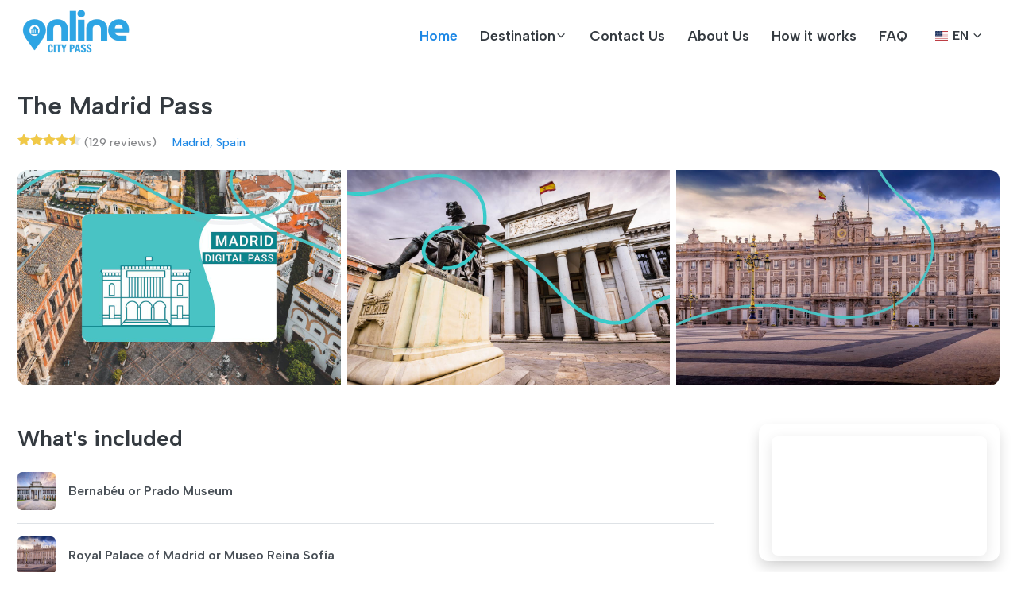

--- FILE ---
content_type: text/html; charset=utf-8
request_url: https://visitnaples.onlinecitypass.com/en/the-madrid-pass
body_size: 9345
content:
<!DOCTYPE html>
<html lang="en">
<head>
    <meta charset="utf-8" />
    <meta http-equiv="content-language" content="en" />
    <meta content="width=device-width, initial-scale=1.0" name="viewport">
    <meta name="viewport" content="width =device-width, initial-scale=1, shrink-to-fit=no">
    <meta name="robots" content="index, follow">
    <meta content="The Madrid Pass" name="description">
    <meta content="The Madrid Pass" name="keywords">
    <title>The Madrid Pass - Online City Pass</title>

    <meta name="dc.title" content="The Madrid Pass">
    <meta name="dc.creator" content="">
    <meta name="dc.subject" content="The Madrid Pass">
    <meta name="dc.description" content="The Madrid Pass">
    <meta name="dc.publisher" content="">
    <meta name="dc.contributor" content="">
    <meta name="dc.date" content="2022-01-01">
    <meta name="dc.type" content="Text">
    <meta name="dc.format" content="text/html">
    <meta name="dc.identifier" content="https://visitnaples.onlinecitypass.com">
    <meta name="dc.source" content="">
    <meta name="dc.language" content="en">
    <meta name="dc.relation" content="">
    <meta name="dc.coverage" content="">
    <meta name="dc.rights" content="">

    <meta property="og:title" content="The Madrid Pass">
    <meta property="og:type" content="website">
    <meta property="og:description" content="The Madrid Pass">
    <meta property="og:url" content="https://visitnaples.onlinecitypass.com">
    <meta property="og:image" content="//visitnaples.onlinecitypass.com/assets/img/logo.png?v=1">
    <meta property="og:image:type" content="image/png">
    <meta property="og:image:width" content="138">
    <meta property="og:image:height" content="48">
    <meta property="og:site_name" content="Online City Pass">

                    <link rel="canonical" hreflang="en" href="https://visitnaples.onlinecitypass.com/en/the-madrid-pass" />
                <link rel="alternate" hreflang="nl" href="https://visitnaples.onlinecitypass.com/nl/tickets-voor-madrid-pass" />
                <link rel="alternate" hreflang="de" href="https://visitnaples.onlinecitypass.com/de/tickets-fur-madrid-pass" />
                <link rel="alternate" hreflang="fr" href="https://visitnaples.onlinecitypass.com/fr/billets-pour-pass-madrid" />
                <link rel="alternate" hreflang="it" href="https://visitnaples.onlinecitypass.com/it/biglietti-per-pass-madrid" />
                <link rel="alternate" hreflang="es" href="https://visitnaples.onlinecitypass.com/es/entradas-para-madrid-pass" />
                <link rel="alternate" hreflang="pt" href="https://visitnaples.onlinecitypass.com/pt/bilhetes-para-madrid-pass" />
                <link rel="alternate" hreflang="pl" href="https://visitnaples.onlinecitypass.com/pl/madryt-pass-bilety" />
                <link rel="alternate" hreflang="sv" href="https://visitnaples.onlinecitypass.com/sv/the-madrid-pass" />
                <link rel="alternate" hreflang="cs" href="https://visitnaples.onlinecitypass.com/cs/the-madrid-pass" />
                <link rel="alternate" hreflang="da" href="https://visitnaples.onlinecitypass.com/da/the-madrid-pass" />
                <link rel="alternate" hreflang="ru" href="https://visitnaples.onlinecitypass.com/ru/the-madrid-pass" />

    <link href="/assets/plugins/intl-tel-input/css/intltelinput.min.css" rel="stylesheet" />
    <!-- Favicon -->
    <link rel="icon" type="image/png" sizes="16x16" href="/assets/img/favicon-16x16.png">
    <link rel="icon" type="image/png" sizes="32x32" href="/assets/img/favicon-32x32.png">
    <link rel="icon" type="image/x-icon" href="/assets/img/favicon.ico">

    <!-- Apple Touch Icon (iOS) -->
    <link rel="apple-touch-icon" sizes="180x180" href="/assets/img/apple-touch-icon.png">

    <!-- Android Chrome Icons -->
    <link rel="icon" type="image/png" sizes="192x192" href="/assets/img/android-chrome-192x192.png">
    <link rel="icon" type="image/png" sizes="512x512" href="/assets/img/android-chrome-512x512.png">

    <link href="/assets/img/favicon.ico" rel="icon">
    <!-- CSS -->
<link type="text/css" href="/assets/plugins/bootstrap/bootstrap.min.css" rel="stylesheet">
<link type="text/css" href="/assets/plugins/glightbox/glightbox.min.css" rel="stylesheet">
<link type="text/css" href="/assets/plugins/plyr/plyr.min.css" rel="stylesheet">
<link type="text/css" href="/assets/plugins/swiper/swiper-bundle.min.css" rel="stylesheet">
<link type="text/css" href="/assets/plugins/flatpickr/flatpickr.min.css" rel="stylesheet">
<link type="text/css" href="/assets/plugins/flatpickr/monthSelect.min.css" rel="stylesheet">
<link type="text/css" href="/assets/plugins/dselect/dselect.min.css" rel="stylesheet">
<link type="text/css" href="/assets/plugins/tabler-icons/tabler-icons.min.css" rel="stylesheet">
<link type="text/css" href="/assets/css/main.css?v=M4iQUNGXCt09yeUorYWqpHh1EFKqtHKfUYPrlATLaNY" rel="stylesheet">


<!-- /CSS -->



    <script type="text/javascript" src="/assets/js/lang/en.js?v=ddrOmVvkb8nNZwjJNI3vu8gvrY4lrxBBqwK3WAuKcDY"></script>
    <!-- Google tag (gtag.js) -->
    <script async src="https://www.googletagmanager.com/gtag/js?id=G-SSCS30LHME"></script>
    <script>
        window.dataLayer = window.dataLayer || [];
        function gtag() { dataLayer.push(arguments); }
        gtag('js', new Date());
        gtag('config', 'G-SSCS30LHME');
    </script>
    <script src="https://challenges.cloudflare.com/turnstile/v0/api.js" async defer></script>
    <script src="/assets/plugins/intl-tel-input/js/intltelinput.min.js"></script>
    <script src="/assets/plugins/intl-tel-input/js/utils.js"></script>
</head>
<body>
    <!-- Preload -->
    <div b-h86ymxrkcv id="preloader"></div>
    <!-- /Preload -->
    <!-- HEADER -->
<header id="header" class="header">
    <div class="header-container">
        <!-- Logo & Nav -->
        <div class="logo-nav">
            <div class="container">
                <div class="logo-nav-container">
                    <!-- Logo -->
                    <a id="logo" href="/en" class="logo">
                        <img loading="lazy" src="/assets/img/logo.png?v=1" class="logo-dark" alt="">
                        <h1 class="d-none">OnlineCityPass</h1>
                    </a>
                    <!-- /Logo -->
                    <!-- Nav -->
                    <nav id="navbar" class="navbar">
                        <ul>
                            <li class="dropdown active">
                                <a href="/en">
                                    <span>Home</span>
                                </a>
                            </li>

                            <li class="nav-item dropdown amega-menu" onmouseover="//this.childNodes[3].style.display='flex';">
                                <a href="#" class="nav-link dropdown-toggle" role="button" data-bs-toggle="dropdown" aria-expanded="false">
                                    <span>Destination</span>
                                </a>
                                <ul class="dropdown-menu">
                                        <li>
                                                <a href="/en#search&co=50011" class="dropdown-item countryli">Austria</a>
                                        </li>
                                        <li>
                                                <a href="/en#search&co=50019" class="dropdown-item countryli">Belgium</a>
                                        </li>
                                        <li>
                                                <a href="/en#search&co=50055" class="dropdown-item countryli">Czech Republic</a>
                                        </li>
                                        <li>
                                                <a href="/en#search&co=50074" class="dropdown-item countryli">France</a>
                                        </li>
                                        <li>
                                                <a href="/en#search&co=50056" class="dropdown-item countryli">Germany</a>
                                        </li>
                                        <li>
                                                <a href="/en#search&co=50088" class="dropdown-item countryli">Greece</a>
                                        </li>
                                        <li>
                                                <a href="/en#search&co=50099" class="dropdown-item countryli">Hungary</a>
                                        </li>
                                        <li>
                                                <a href="/en#search&co=50109" class="dropdown-item countryli">Italy</a>
                                        </li>
                                        <li>
                                                <a href="/en#search&co=50179" class="dropdown-item countryli">Poland</a>
                                        </li>
                                        <li>
                                                <a href="/en#search&co=50184" class="dropdown-item countryli">Portugal</a>
                                        </li>
                                        <li>
                                                <a href="/en#search&co=50067" class="dropdown-item countryli">Spain</a>
                                        </li>
                                        <li>
                                                <a href="/en#search&co=50166" class="dropdown-item countryli">The Netherlands</a>
                                        </li>
                                        <li>
                                                <a href="/en#search&co=50225" class="dropdown-item countryli">Turkey</a>
                                        </li>
                                        <li>
                                                <a href="/en#search&co=50001" class="dropdown-item countryli">United Arab Emirates</a>
                                        </li>
                                        <li>
                                                <a href="/en#search&co=50076" class="dropdown-item countryli">United Kingdom</a>
                                        </li>
                                        <li>
                                                <a href="/en#search&co=50233" class="dropdown-item countryli">United States</a>
                                        </li>
                                </ul>
                            </li>
                            <li class="dropdown ">
                                <a href="/en/contactus">
                                    <span>Contact Us</span>
                                </a>
                            </li>
                            <li class="dropdown ">
                                <a href="/en/aboutus">
                                    <span>About Us</span>
                                </a>
                            </li>
                            <li class="dropdown ">
                                <a href="/en/howitworks">
                                    <span>How it works</span>
                                </a>
                            </li>
                            <li class="dropdown ">
                                <a href="/en/faq">
                                    <span>FAQ</span>
                                </a>
                            </li>
                        </ul>
                    </nav>
                    <!-- /Nav -->
                    <!-- Language & Currency -->
<div class="lang-cur">
    <ul class="list-inline">
        <li class="list-inline-item select-language" current="en">
            <!-- Language -->
            <div class="dropdown">
                <a href="#" class="dropdown-toggle" data-bs-toggle="dropdown" aria-expanded="false" data-bs-display="static">
                    <span class="lang-flag">
                        <img loading="lazy" src="/assets/img/flags/en.svg" alt="">
                        <span>EN</span>
                    </span>
                </a>
                <ul class="dropdown-menu" style="left: -30px;">
                            <li>
                                <a class="dropdown-item" href="/nl/tickets-voor-madrid-pass">
                                    <span class="lang-flag">
                                        <span><img src="/assets/img/flags/nl.svg" alt=""></span>
                                        <span>Nederlands</span>
                                    </span>
                                </a>
                            </li>
                            <li>
                                <a class="dropdown-item" href="/de/tickets-fur-madrid-pass">
                                    <span class="lang-flag">
                                        <span><img src="/assets/img/flags/de.svg" alt=""></span>
                                        <span>Deutsch</span>
                                    </span>
                                </a>
                            </li>
                            <li>
                                <a class="dropdown-item" href="/fr/billets-pour-pass-madrid">
                                    <span class="lang-flag">
                                        <span><img src="/assets/img/flags/fr.svg" alt=""></span>
                                        <span>Fran&#xE7;ais</span>
                                    </span>
                                </a>
                            </li>
                            <li>
                                <a class="dropdown-item" href="/it/biglietti-per-pass-madrid">
                                    <span class="lang-flag">
                                        <span><img src="/assets/img/flags/it.svg" alt=""></span>
                                        <span>Italiano</span>
                                    </span>
                                </a>
                            </li>
                            <li>
                                <a class="dropdown-item" href="/es/entradas-para-madrid-pass">
                                    <span class="lang-flag">
                                        <span><img src="/assets/img/flags/es.svg" alt=""></span>
                                        <span>Espa&#xF1;ol</span>
                                    </span>
                                </a>
                            </li>
                            <li>
                                <a class="dropdown-item" href="/pt/bilhetes-para-madrid-pass">
                                    <span class="lang-flag">
                                        <span><img src="/assets/img/flags/pt.svg" alt=""></span>
                                        <span>Portugu&#xEA;s</span>
                                    </span>
                                </a>
                            </li>
                            <li>
                                <a class="dropdown-item" href="/pl/madryt-pass-bilety">
                                    <span class="lang-flag">
                                        <span><img src="/assets/img/flags/pl.svg" alt=""></span>
                                        <span>Polski</span>
                                    </span>
                                </a>
                            </li>
                            <li>
                                <a class="dropdown-item" href="/sv/the-madrid-pass">
                                    <span class="lang-flag">
                                        <span><img src="/assets/img/flags/sv.svg" alt=""></span>
                                        <span>Svenska</span>
                                    </span>
                                </a>
                            </li>
                            <li>
                                <a class="dropdown-item" href="/cs/the-madrid-pass">
                                    <span class="lang-flag">
                                        <span><img src="/assets/img/flags/cs.svg" alt=""></span>
                                        <span>&#x10C;e&#x161;tina</span>
                                    </span>
                                </a>
                            </li>
                            <li>
                                <a class="dropdown-item" href="/da/the-madrid-pass">
                                    <span class="lang-flag">
                                        <span><img src="/assets/img/flags/da.svg" alt=""></span>
                                        <span>Dansk</span>
                                    </span>
                                </a>
                            </li>
                            <li>
                                <a class="dropdown-item" href="/ru/the-madrid-pass">
                                    <span class="lang-flag">
                                        <span><img src="/assets/img/flags/ru.svg" alt=""></span>
                                        <span>&#x420;&#x443;&#x441;&#x441;&#x43A;&#x438;&#x439;</span>
                                    </span>
                                </a>
                            </li>
                </ul>
            </div>
            <!-- /Language -->
        </li>
    </ul>
</div>
<!-- /Language & Currency -->
                    <!-- Mobile toggle -->
                    <i class="mobile-nav-toggle mobile-nav-show ti ti-menu-2"></i>
                    <i class="mobile-nav-toggle mobile-nav-hide d-none ti ti-x"></i>
                    <!-- /Mobile toggle -->
                </div>
            </div>
        </div>
        <!-- /Logo & Nav -->
    </div>
</header>
<!-- /HEADER -->
    <main b-h86ymxrkcv>
        <!-- /MAIN -->
<main>
    <!-- TITLE -->
<section id="title" class="pt-4">
	<div class="container">
		<div class="page-title mb-4">
			<!-- Title -->
			<div class="heading mb-3">
				<h1 class="title fs-2">The Madrid Pass</h1>
			</div>
			<!-- /Title -->
			<!-- Tour overview -->
			<div class="fs-7 fw-bold-1 text-secondary">
					<span class="me-0 me-md-3 d-block d-md-inline mb-2">
						<span class="tour-star-rate">
							<span class="star-rate-view size-16"><span class="star-value rate-45"></span></span>
						</span>
						<span class="tour-review-number"><span>(129 reviews)</span></span>
					</span>
				<span class="me-0 me-md-3 d-block d-md-inline mb-2">
					<i class="ti ti-map-pin-alt"></i>
					<a href="#">Madrid, Spain</a>
				</span>
			</div>
			<!-- /Tour overview -->
		</div>
	</div>
</section>
<!-- /TITLE -->
    
<style>
    .iti {
        width: 100% !important;
    }

        .iti input {
            width: 100% !important;
        }

    #phoneNumber::placeholder {
        padding-left: 20px;
    }
</style>
<!-- TOURS -->
<section id="tour" class="section-mb-80 section-fix-mobile">
    <div class="container">
        <div class="tour-detail">
            <!-- Tour Photo -->
            <div class="tour-gallery position-relative mb-5">
                        <!-- Photo list -->
<div class="photo-list rounded-3 overflow-hidden d-flex align-items-center">
	<div class="row g-2 align-items-center">
		<div class="col-12 col-md-4">
			<a href="/images/products/The_Madrid_Pass-1.jpg" class="photo-item glightbox d-block" data-gallery="tour-photo" data-glightbox="title: &#xA9;tiqets.com">
				<figure>
					<img loading="lazy" src="/images/products/The_Madrid_Pass-1.jpg" class="img-fluid" alt="">
				</figure>
			</a>
		</div>
		<div class="col-12 col-md-4">
			<a href="/images/products/The_Madrid_Pass-2.jpg" class="photo-item glightbox d-block" data-gallery="tour-photo" data-glightbox="title: &#xA9;tiqets.com">
				<figure>
					<img loading="lazy" src="/images/products/The_Madrid_Pass-2.jpg" class="img-fluid" alt="">
				</figure>
			</a>
		</div>
		<div class="col-12 col-md-4">
			<a href="/images/products/The_Madrid_Pass-3.jpg" class="photo-item glightbox d-block" data-gallery="tour-photo" data-glightbox="title: &#xA9;tiqets.com">
				<figure>
					<img loading="lazy" src="/images/products/The_Madrid_Pass-3.jpg" class="img-fluid" alt="">
				</figure>
			</a>
		</div>
		
	</div>
</div>
<!-- /Photo list -->
            </div>
            <!-- /Tour Photo -->
            <!-- Tour Info -->
            <div class="tour-info">
                <div class="row g-0 g-lg-2">
                    <div class="col-12 col-xl-9 order-1 order-xl-0">
                        <!-- Detai tour -->
                        <div class="detail-tour pe-0 pe-xl-5">
                            <!-- Customer reviews -->
                                <div class="d-xl-none pt-5"></div>
                                <div class="tour-review">
                                    <div class="heading">
                                        <h2 class="title fs-3">What&#x27;s included</h2>
                                    </div>

                                    <div class="clearfix">
                                        <!-- Reviews list -->
                                        <div class="review-list">
                                                    <div class="review-item border-bottom pb-3 mb-3">
                                                        <div class="review-guest d-flex align-items-center">
                                                            <figure class="flex-shrink-0">
                                                                    <img loading="lazy" src="/images/products/Prado_Museum_Entry_Ticket-thumb.jpg" alt="" width="48" height="48" class="rounded">
                                                            </figure>
                                                            <div class="guest-info flex-grow-1 ms-3">
                                                                <Strong class="d-block">
                                                                    Bernabéu or Prado Museum
                                                                </Strong>
                                                            </div>
                                                        </div>
                                                    </div>
                                                    <div class="review-item border-bottom pb-3 mb-3">
                                                        <div class="review-guest d-flex align-items-center">
                                                            <figure class="flex-shrink-0">
                                                                    <img loading="lazy" src="/images/products/Royal_Palace_of_Madrid_Fast_Track__Digital_Royal_Guide-thumb.jpg" alt="" width="48" height="48" class="rounded">
                                                            </figure>
                                                            <div class="guest-info flex-grow-1 ms-3">
                                                                <Strong class="d-block">
                                                                    Royal Palace of Madrid or Museo Reina Sofía
                                                                </Strong>
                                                            </div>
                                                        </div>
                                                    </div>
                                                    <div class="review-item border-bottom pb-3 mb-3">
                                                        <div class="review-guest d-flex align-items-center">
                                                            <figure class="flex-shrink-0">
                                                                    <img loading="lazy" src="/images/products/City_Tour_Madrid_1_or_2_Day_Hop_on_Hop_off_Bus-thumb.jpg" alt="" width="48" height="48" class="rounded">
                                                            </figure>
                                                            <div class="guest-info flex-grow-1 ms-3">
                                                                <Strong class="d-block">
                                                                    Hop-on Hop-off Bus or Flamenco Tablao
                                                                </Strong>
                                                            </div>
                                                        </div>
                                                    </div>
                                                    <div class="review-item border-bottom pb-3 mb-3">
                                                        <div class="review-guest d-flex align-items-center">
                                                            <figure class="flex-shrink-0">
                                                                    <img loading="lazy" src="/images/products/Madrid_City_Audio_Guide_App_for_Your_Smartphone-thumb.png" alt="" width="48" height="48" class="rounded">
                                                            </figure>
                                                            <div class="guest-info flex-grow-1 ms-3">
                                                                <Strong class="d-block">
                                                                    Madrid Audio Guide App
                                                                </Strong>
                                                            </div>
                                                        </div>
                                                    </div>
                                                    <div class="review-item border-bottom pb-3 mb-3">
                                                        <div class="review-guest d-flex align-items-center">
                                                            <figure class="flex-shrink-0">
                                                                    <img loading="lazy" src="/images/products/discount.png" alt="" width="48" height="48" class="rounded">
                                                            </figure>
                                                            <div class="guest-info flex-grow-1 ms-3">
                                                                <Strong class="d-block">
                                                                    10&percnt; discount
                                                                </Strong>
                                                            </div>
                                                        </div>
                                                    </div>
                                        </div>
                                        <!-- /Reviews list -->
                                    </div>
                                </div>
                            <!-- /Customer reviews -->
                            <!-- Useful downloads-->
                            <!-- /Useful downloads-->
                            <!-- Highlight-->
                                <div class="border-bottom pb-3 mb-5">
                                    <div class="heading">
                                        <h2 class="title fs-3">Highlight</h2>
                                    </div>
                                                    <ul>
<li>Get fast-track entrance to the Royal Palace of Madrid and dedicated entry to the permanent collection at the Prado Museum with the Madrid Pass</li>
<li>Take a spin around Madrid and see the best of the city on a sightseeing bus tour with an expert guide providing live commentary about the city's history</li>
<li>Enjoy audio guides for the Prado Museum and Madrid's top attractions, plus a Tiqets-exclusive digital booklet on some of the city's top sites</li>
</ul>
              
                                </div>
                            <!-- /Highlight-->
                            <!-- Video -->
                            <!-- Video -->
                            <!-- Summary -->
                                <div class="border-bottom pb-3 mb-5">
                                    <div class="heading">
                                        <h2 class="title fs-3">Summary</h2>
                                    </div>
                                    This package deal is perfect for anyone looking to make the most of their Madrid adventure. Glimpse the Spanish royal residence at the Royal Palace of Madrid, travel around town and see the city's most famous sights on the Panoramic Bus Tour of Madrid, and twiddle your imaginary mustache over artful wonders at the Prado Museum. On top of all that, you'll also get access to a comprehensive audio guide packed with info on Madrid's magnificent history and landmarks.
                                </div>
                            <!-- /Summary -->
                            <!-- Information -->
                                <div class="border-bottom pb-2 mb-5">
                                    <div class="heading mb-3">
                                        <h2 class="title fs-3">Description</h2>
                                    </div>
											    <p><strong>Royal Palace of Madrid:</strong><br></p>
<p>The Royal Palace of Madrid boasts almost 3,500 rooms – imagine the cleaning! Your Madrid City Pass gets you fast-track entrance. Forget queuing up with the rest of the crowd; you're royalty now. </p>
<p>Get straight into the Spanish royal family's residence for a snoop at what goes on in state ceremonies. Locate your shining knight in the Royal Armory, and guess the ailments behind various prescriptions dispensed to the royal family at the Royal Pharmacy. </p>
<p><strong>Panoramic Bus Tour of Madrid:</strong></p>
<p>See the best of Madrid from aboard this open-top bus with a bilingual guide providing live commentary in Spanish and English. You'll have the chance to see historic Madrid, as well as its more modern, alternative, and avant-garde side. Along the route, your guide will be giving you plenty of details about the city's history and highlights.</p>
<p><strong>Prado Museum:</strong></p>
<p>With your Madrid Card, you get entry to the permanent collection, and a special VIP-style timeslot for the temporary exhibitions. This is the only ticket you need for the Prado Museum, an artful institution that dates back almost 200 years.  </p>
<p><strong>Audio &amp; Digital Extras:</strong></p>
<p>You'll be a genuine Madrid expert by the end of your trip, thanks to a bonus audio guide app with commentary, maps, tips, and more. On top of that,  an additional audio guide dedicated to the Prado Museum will teach you all about this iconic institution's collection and history. The Tiqets-exclusive digital booklet on the city's top sights is the icing on the cake.</p>
  
                                </div>
                            <!-- /Information -->
                                <div class="producthowitworks border-bottom pb-2 mb-5">
                                    <div class="heading mb-3">
                                        <h2 class="title fs-3">How it works</h2>
                                    </div>
                                    <ul><li><span>Select your visit dates</span><div>Choose when you want to visit and how many tickets you need</div></li><li><span>Complete secure payment</span><div>Make your payment with our secure and easy booking process</div></li><li><span>Receive your tickets</span><div>Get your tickets by email – follow the instructions and enjoy your visits!</div></li><li><span>Save 10% on your next booking</span><div>Use the personal discount code we’ve emailed you and make a saving when you visit another nearby attraction</div></li></ul>
                                </div>



                        </div>
                        <!-- Detai tour -->

                    </div>
                    <div class="col-12 col-xl-3 order-0 order-xl-1">
                        <!-- Check tour -->
                        <div class="card mb-2 sticky-top sticky-top-120 shadow" style="border:none !important">
                            <div class="card-body p-3 pb-0" style="text-align:center">
                                <div class="row">
                                        <div data-tiqets-widget="availability" data-layout="compact" data-language="en" data-product-id="1012529" data-partner="onlinecitypass"></div>
                                        <script defer src="https://widgets.tiqets.com/loader.js"></script>
                                </div>
                            </div>

                            <!-- /Check tour -->
                        </div>
                    </div>
                </div>
                <!-- /Tour Info -->
            </div>
        </div>
</section>
<!-- /TOURS -->
<script>
    function captchaRequired(){
        const recaptchaDiv = document.querySelector('.g-recaptcha');

        if (recaptchaDiv) {
            recaptchaDiv.style.border = "1px solid red";
            recaptchaDiv.style.borderRadius = "4px";
        }

        const visitDateInput = document.querySelector('#visitdate');

        if (visitDateInput && !visitDateInput.value.trim()) {
            visitDateInput.style.border = "1px solid red";
            visitDateInput.style.borderRadius = "4px";
        }else{
            visitDateInput.style.border = "1px solid #198754";
        }
        visitDateInput.addEventListener('change', () => {
               if (visitDateInput.value.trim()) {
                  visitDateInput.classList.remove('error');
                  visitDateInput.style.border = "";
               }
        });
    }

    function validateTurnstile() {
        const visitDateInput = document.querySelector('#visitdate');

        if (visitDateInput && !visitDateInput.value.trim()) {
            visitDateInput.style.border = "1px solid red";
            visitDateInput.style.borderRadius = "4px";
        }else{
            visitDateInput.style.border = "1px solid #198754";
        }
        visitDateInput.addEventListener('change', () => {
               if (visitDateInput.value.trim()) {
                  visitDateInput.classList.remove('error');
                  visitDateInput.style.border = "";
               }
        });

        app.captcha.validateCaptcha()
    }

    function getQueryParam(param) {
        let urlParams = new URLSearchParams(window.location.search);
        return urlParams.get(param);
    }

    document.addEventListener("DOMContentLoaded", function () {
        let partner = getQueryParam("partner");
        if (partner) {
            document.getElementById("PartnerUrlKey").value = partner;
        }

        // var input = document.querySelector("#phone");
        // var iti = window.intlTelInput(input, {
        //     showSelectedDialCode: true,
        //     hiddenInput: function (telInputName) {
        //         return "passengerPhoneFull"; // or { phone: "phone_full", country: "country_code" }
        //     },
        //     nationalMode: true,
        //     placeholderNumberType: "MOBILE",
        //     initialCountry: "auto",
        //     countrySearch: true,
        // });
         
        // document.querySelector("#passform").addEventListener("submit", function (e) {
        //     var selectedCountryData = iti.getSelectedCountryData();
        //     var countryCode = selectedCountryData.dialCode;
        //     var phoneInput = document.querySelector("#phone");
        //     if (phoneInput.value.trim() !== "" && !countryCode) {
        //         e.preventDefault();
        //         document.querySelector(".iti__selected-flag").style.border = "1px solid red";
        //     } else {
        //         document.querySelector("#countryCode").value = countryCode;
        //         document.querySelector(".iti__selected-flag").style.border = "1px solid #ccc";
        //     }
        // });
    });

</script>
        <!-- TOURS -->
    <section id="tour" class="section-mb-80 section-fix-mobile">
        <div class="container">
            <!-- Heading -->
            <div class="heading">
                <h2 class="title">All Passes</h2>
                <p>Spain</p>
            </div>
            <!-- /Heading -->
            <!-- Tour list -->
            <div class="tour-grid">
                <div class="swiper tour-swiper">
                    <!-- Tour list -->
                    <div class="swiper-wrapper">

                            <div class="swiper-slide">
                                <!-- Tour item -->
                                <div class="card tour-item border-0 mb-4">
                                    <div class="card-body p-0">
                                        <div class="tour-image">
                                            <a href="/en/the-barcelona-pass" class="tour-image d-block">
                                                <figure class="rounded-3 overflow-hidden position-relative" style="max-height:212px">
                                                    <img loading="lazy" src="/images/products/The_Barcelona_Pass-thumb.png" class="img-fluid" alt="">
                                                </figure>
                                            </a>
                                                <span class="tour-sticker">Bestseller</span>
                                        </div>
                                        <div class="tour-content p-3">
                                            <div class="tour-duration-location">
                                                <span>Spain</span>
                                            </div>
                                            <h3 class="tour-title">
                                                <a href="/en/the-barcelona-pass">The Barcelona Pass</a>
                                            </h3>
                                            <div class="tour-price">
                                                <div class="new-price text-danger">
                                                    <span>From :</span>
                                                    <strong><sup>€</sup>96.00</strong>
                                                </div>
                                                    <div class="old-price">
                                                        <del class="ms-2 text-muted"><sup>€</sup></del>
                                                    </div>
                                            </div>
                                        </div>
                                    </div>
                                </div>
                                <!-- /Tour item -->
                            </div>
                            <div class="swiper-slide">
                                <!-- Tour item -->
                                <div class="card tour-item border-0 mb-4">
                                    <div class="card-body p-0">
                                        <div class="tour-image">
                                            <a href="/en/the-seville-pass" class="tour-image d-block">
                                                <figure class="rounded-3 overflow-hidden position-relative" style="max-height:212px">
                                                    <img loading="lazy" src="/images/products/The_Seville_Pass-thumb.jpeg" class="img-fluid" alt="">
                                                </figure>
                                            </a>
                                        </div>
                                        <div class="tour-content p-3">
                                            <div class="tour-duration-location">
                                                <span>Spain</span>
                                            </div>
                                            <h3 class="tour-title">
                                                <a href="/en/the-seville-pass">The Seville Pass</a>
                                            </h3>
                                            <div class="tour-price">
                                                <div class="new-price text-danger">
                                                    <span>From :</span>
                                                    <strong><sup>€</sup>46.50</strong>
                                                </div>
                                                    <div class="old-price">
                                                        <del class="ms-2 text-muted"><sup>€</sup></del>
                                                    </div>
                                            </div>
                                        </div>
                                    </div>
                                </div>
                                <!-- /Tour item -->
                            </div>
                            <div class="swiper-slide">
                                <!-- Tour item -->
                                <div class="card tour-item border-0 mb-4">
                                    <div class="card-body p-0">
                                        <div class="tour-image">
                                            <a href="/en/the-valencia-pass" class="tour-image d-block">
                                                <figure class="rounded-3 overflow-hidden position-relative" style="max-height:212px">
                                                    <img loading="lazy" src="/images/products/The_Valencia_Pass-thumb.jpg" class="img-fluid" alt="">
                                                </figure>
                                            </a>
                                        </div>
                                        <div class="tour-content p-3">
                                            <div class="tour-duration-location">
                                                <span>Spain</span>
                                            </div>
                                            <h3 class="tour-title">
                                                <a href="/en/the-valencia-pass">The Valencia Pass</a>
                                            </h3>
                                            <div class="tour-price">
                                                <div class="new-price text-danger">
                                                    <span>From :</span>
                                                    <strong><sup>€</sup>101.00</strong>
                                                </div>
                                                    <div class="old-price">
                                                        <del class="ms-2 text-muted"><sup>€</sup></del>
                                                    </div>
                                            </div>
                                        </div>
                                    </div>
                                </div>
                                <!-- /Tour item -->
                            </div>
                            <div class="swiper-slide">
                                <!-- Tour item -->
                                <div class="card tour-item border-0 mb-4">
                                    <div class="card-body p-0">
                                        <div class="tour-image">
                                            <a href="/en/the-gaudi-bundle" class="tour-image d-block">
                                                <figure class="rounded-3 overflow-hidden position-relative" style="max-height:212px">
                                                    <img loading="lazy" src="/images/products/The_Gaudi_Bundle-thumb.jpg" class="img-fluid" alt="">
                                                </figure>
                                            </a>
                                        </div>
                                        <div class="tour-content p-3">
                                            <div class="tour-duration-location">
                                                <span>Spain</span>
                                            </div>
                                            <h3 class="tour-title">
                                                <a href="/en/the-gaudi-bundle">The Gaudi Bundle</a>
                                            </h3>
                                            <div class="tour-price">
                                                <div class="new-price text-danger">
                                                    <span>From :</span>
                                                    <strong><sup>€</sup>65.50</strong>
                                                </div>
                                                    <div class="old-price">
                                                        <del class="ms-2 text-muted"><sup>€</sup></del>
                                                    </div>
                                            </div>
                                        </div>
                                    </div>
                                </div>
                                <!-- /Tour item -->
                            </div>
                            <div class="swiper-slide">
                                <!-- Tour item -->
                                <div class="card tour-item border-0 mb-4">
                                    <div class="card-body p-0">
                                        <div class="tour-image">
                                            <a href="/en/best-of-barcelona-bundle" class="tour-image d-block">
                                                <figure class="rounded-3 overflow-hidden position-relative" style="max-height:212px">
                                                    <img loading="lazy" src="/images/products/Best_of_Barcelona_Bundle-thumb.png" class="img-fluid" alt="">
                                                </figure>
                                            </a>
                                        </div>
                                        <div class="tour-content p-3">
                                            <div class="tour-duration-location">
                                                <span>Spain</span>
                                            </div>
                                            <h3 class="tour-title">
                                                <a href="/en/best-of-barcelona-bundle">Best of Barcelona Bundle</a>
                                            </h3>
                                            <div class="tour-price">
                                                <div class="new-price text-danger">
                                                    <span>From :</span>
                                                    <strong><sup>€</sup>97.00</strong>
                                                </div>
                                                    <div class="old-price">
                                                        <del class="ms-2 text-muted"><sup>€</sup></del>
                                                    </div>
                                            </div>
                                        </div>
                                    </div>
                                </div>
                                <!-- /Tour item -->
                            </div>
                            <div class="swiper-slide">
                                <!-- Tour item -->
                                <div class="card tour-item border-0 mb-4">
                                    <div class="card-body p-0">
                                        <div class="tour-image">
                                            <a href="/en/three-houses-of-gaudi" class="tour-image d-block">
                                                <figure class="rounded-3 overflow-hidden position-relative" style="max-height:212px">
                                                    <img loading="lazy" src="/images/products/3_Houses_of_Gaudi-thumb.jpg" class="img-fluid" alt="">
                                                </figure>
                                            </a>
                                        </div>
                                        <div class="tour-content p-3">
                                            <div class="tour-duration-location">
                                                <span>Spain</span>
                                            </div>
                                            <h3 class="tour-title">
                                                <a href="/en/three-houses-of-gaudi">3 Houses of Gaud&#xED;</a>
                                            </h3>
                                            <div class="tour-price">
                                                <div class="new-price text-danger">
                                                    <span>From :</span>
                                                    <strong><sup>€</sup>85.00</strong>
                                                </div>
                                                    <div class="old-price">
                                                        <del class="ms-2 text-muted"><sup>€</sup></del>
                                                    </div>
                                            </div>
                                        </div>
                                    </div>
                                </div>
                                <!-- /Tour item -->
                            </div>
                            <div class="swiper-slide">
                                <!-- Tour item -->
                                <div class="card tour-item border-0 mb-4">
                                    <div class="card-body p-0">
                                        <div class="tour-image">
                                            <a href="/en/essentials-of-barcelona-card" class="tour-image d-block">
                                                <figure class="rounded-3 overflow-hidden position-relative" style="max-height:212px">
                                                    <img loading="lazy" src="/images/products/Barcelona_Essentials_Pass_with_Public_Transport_Card_-thumb.jpg" class="img-fluid" alt="">
                                                </figure>
                                            </a>
                                        </div>
                                        <div class="tour-content p-3">
                                            <div class="tour-duration-location">
                                                <span>Spain</span>
                                            </div>
                                            <h3 class="tour-title">
                                                <a href="/en/essentials-of-barcelona-card">Barcelona Essentials Pass (with Public Transport Card)</a>
                                            </h3>
                                            <div class="tour-price">
                                                <div class="new-price text-danger">
                                                    <span>From :</span>
                                                    <strong><sup>€</sup>87.00</strong>
                                                </div>
                                                    <div class="old-price">
                                                        <del class="ms-2 text-muted"><sup>€</sup></del>
                                                    </div>
                                            </div>
                                        </div>
                                    </div>
                                </div>
                                <!-- /Tour item -->
                            </div>
                            <div class="swiper-slide">
                                <!-- Tour item -->
                                <div class="card tour-item border-0 mb-4">
                                    <div class="card-body p-0">
                                        <div class="tour-image">
                                            <a href="/en/seville-super-combi" class="tour-image d-block">
                                                <figure class="rounded-3 overflow-hidden position-relative" style="max-height:212px">
                                                    <img loading="lazy" src="/images/products/Seville_Super_Combi-thumb.jpg" class="img-fluid" alt="">
                                                </figure>
                                            </a>
                                                <span class="tour-sticker">Bestseller</span>
                                        </div>
                                        <div class="tour-content p-3">
                                            <div class="tour-duration-location">
                                                <span>Spain</span>
                                            </div>
                                            <h3 class="tour-title">
                                                <a href="/en/seville-super-combi">Seville Super Combi</a>
                                            </h3>
                                            <div class="tour-price">
                                                <div class="new-price text-danger">
                                                    <span>From :</span>
                                                    <strong><sup>€</sup>41.00</strong>
                                                </div>
                                                    <div class="old-price">
                                                        <del class="ms-2 text-muted"><sup>€</sup></del>
                                                    </div>
                                            </div>
                                        </div>
                                    </div>
                                </div>
                                <!-- /Tour item -->
                            </div>
                            <div class="swiper-slide">
                                <!-- Tour item -->
                                <div class="card tour-item border-0 mb-4">
                                    <div class="card-body p-0">
                                        <div class="tour-image">
                                            <a href="/en/tickets-for-seville-highlights-pass" class="tour-image d-block">
                                                <figure class="rounded-3 overflow-hidden position-relative" style="max-height:212px">
                                                    <img loading="lazy" src="/images/products/Seville_Highlights_Pass-thumb.png" class="img-fluid" alt="">
                                                </figure>
                                            </a>
                                        </div>
                                        <div class="tour-content p-3">
                                            <div class="tour-duration-location">
                                                <span>Spain</span>
                                            </div>
                                            <h3 class="tour-title">
                                                <a href="/en/tickets-for-seville-highlights-pass">Seville Highlights Pass</a>
                                            </h3>
                                            <div class="tour-price">
                                                <div class="new-price text-danger">
                                                    <span>From :</span>
                                                    <strong><sup>€</sup>84.50</strong>
                                                </div>
                                                    <div class="old-price">
                                                        <del class="ms-2 text-muted"><sup>€</sup></del>
                                                    </div>
                                            </div>
                                        </div>
                                    </div>
                                </div>
                                <!-- /Tour item -->
                            </div>
                            <div class="swiper-slide">
                                <!-- Tour item -->
                                <div class="card tour-item border-0 mb-4">
                                    <div class="card-body p-0">
                                        <div class="tour-image">
                                            <a href="/en/best-of-palma-de-mallorca" class="tour-image d-block">
                                                <figure class="rounded-3 overflow-hidden position-relative" style="max-height:212px">
                                                    <img loading="lazy" src="/images/products/Best_of_Palma_de_Mallorca_Bundle-thumb.jpg" class="img-fluid" alt="">
                                                </figure>
                                            </a>
                                        </div>
                                        <div class="tour-content p-3">
                                            <div class="tour-duration-location">
                                                <span>Spain</span>
                                            </div>
                                            <h3 class="tour-title">
                                                <a href="/en/best-of-palma-de-mallorca">Best of Palma de Mallorca Bundle</a>
                                            </h3>
                                            <div class="tour-price">
                                                <div class="new-price text-danger">
                                                    <span>From :</span>
                                                    <strong><sup>€</sup>85.00</strong>
                                                </div>
                                                    <div class="old-price">
                                                        <del class="ms-2 text-muted"><sup>€</sup></del>
                                                    </div>
                                            </div>
                                        </div>
                                    </div>
                                </div>
                                <!-- /Tour item -->
                            </div>
                            <div class="swiper-slide">
                                <!-- Tour item -->
                                <div class="card tour-item border-0 mb-4">
                                    <div class="card-body p-0">
                                        <div class="tour-image">
                                            <a href="/en/madrid-family-fun-pass" class="tour-image d-block">
                                                <figure class="rounded-3 overflow-hidden position-relative" style="max-height:212px">
                                                    <img loading="lazy" src="/images/products/Madrid_Family_Fun_Pass-thumb.png" class="img-fluid" alt="">
                                                </figure>
                                            </a>
                                        </div>
                                        <div class="tour-content p-3">
                                            <div class="tour-duration-location">
                                                <span>Spain</span>
                                            </div>
                                            <h3 class="tour-title">
                                                <a href="/en/madrid-family-fun-pass">Madrid Family Fun Pass</a>
                                            </h3>
                                            <div class="tour-price">
                                                <div class="new-price text-danger">
                                                    <span>From :</span>
                                                    <strong><sup>€</sup>68.00</strong>
                                                </div>
                                                    <div class="old-price">
                                                        <del class="ms-2 text-muted"><sup>€</sup></del>
                                                    </div>
                                            </div>
                                        </div>
                                    </div>
                                </div>
                                <!-- /Tour item -->
                            </div>
                            <div class="swiper-slide">
                                <!-- Tour item -->
                                <div class="card tour-item border-0 mb-4">
                                    <div class="card-body p-0">
                                        <div class="tour-image">
                                            <a href="/en/domenech-i-montaner-barcelona-pass" class="tour-image d-block">
                                                <figure class="rounded-3 overflow-hidden position-relative" style="max-height:212px">
                                                    <img loading="lazy" src="/images/products/Domenech_i_Montaner_s_Barcelona_Pass-thumb.png" class="img-fluid" alt="">
                                                </figure>
                                            </a>
                                        </div>
                                        <div class="tour-content p-3">
                                            <div class="tour-duration-location">
                                                <span>Spain</span>
                                            </div>
                                            <h3 class="tour-title">
                                                <a href="/en/domenech-i-montaner-barcelona-pass">Domenech i Montaner&#x27;s Barcelona Pass</a>
                                            </h3>
                                            <div class="tour-price">
                                                <div class="new-price text-danger">
                                                    <span>From :</span>
                                                    <strong><sup>€</sup>45.00</strong>
                                                </div>
                                                    <div class="old-price">
                                                        <del class="ms-2 text-muted"><sup>€</sup></del>
                                                    </div>
                                            </div>
                                        </div>
                                    </div>
                                </div>
                                <!-- /Tour item -->
                            </div>
                            <div class="swiper-slide">
                                <!-- Tour item -->
                                <div class="card tour-item border-0 mb-4">
                                    <div class="card-body p-0">
                                        <div class="tour-image">
                                            <a href="/en/barcelona-zoo-plus-aquarium-pass" class="tour-image d-block">
                                                <figure class="rounded-3 overflow-hidden position-relative" style="max-height:212px">
                                                    <img loading="lazy" src="/images/products/Barcelona_Zoo__Aquarium_Pass-thumb.png" class="img-fluid" alt="">
                                                </figure>
                                            </a>
                                        </div>
                                        <div class="tour-content p-3">
                                            <div class="tour-duration-location">
                                                <span>Spain</span>
                                            </div>
                                            <h3 class="tour-title">
                                                <a href="/en/barcelona-zoo-plus-aquarium-pass">Barcelona Zoo &#x2B; Aquarium Pass</a>
                                            </h3>
                                            <div class="tour-price">
                                                <div class="new-price text-danger">
                                                    <span>From :</span>
                                                    <strong><sup>€</sup>47.00</strong>
                                                </div>
                                                    <div class="old-price">
                                                        <del class="ms-2 text-muted"><sup>€</sup></del>
                                                    </div>
                                            </div>
                                        </div>
                                    </div>
                                </div>
                                <!-- /Tour item -->
                            </div>
                            <div class="swiper-slide">
                                <!-- Tour item -->
                                <div class="card tour-item border-0 mb-4">
                                    <div class="card-body p-0">
                                        <div class="tour-image">
                                            <a href="/en/barcelona-family-fun-pass" class="tour-image d-block">
                                                <figure class="rounded-3 overflow-hidden position-relative" style="max-height:212px">
                                                    <img loading="lazy" src="/images/products/Barcelona_Family_Fun_Pass-thumb.jpg" class="img-fluid" alt="">
                                                </figure>
                                            </a>
                                        </div>
                                        <div class="tour-content p-3">
                                            <div class="tour-duration-location">
                                                <span>Spain</span>
                                            </div>
                                            <h3 class="tour-title">
                                                <a href="/en/barcelona-family-fun-pass">Barcelona Family Fun Pass</a>
                                            </h3>
                                            <div class="tour-price">
                                                <div class="new-price text-danger">
                                                    <span>From :</span>
                                                    <strong><sup>€</sup>75.50</strong>
                                                </div>
                                                    <div class="old-price">
                                                        <del class="ms-2 text-muted"><sup>€</sup></del>
                                                    </div>
                                            </div>
                                        </div>
                                    </div>
                                </div>
                                <!-- /Tour item -->
                            </div>
                            <div class="swiper-slide">
                                <!-- Tour item -->
                                <div class="card tour-item border-0 mb-4">
                                    <div class="card-body p-0">
                                        <div class="tour-image">
                                            <a href="/en/best-of-andalusia-card" class="tour-image d-block">
                                                <figure class="rounded-3 overflow-hidden position-relative" style="max-height:212px">
                                                    <img loading="lazy" src="/images/products/Andalusia_Pass-thumb.png" class="img-fluid" alt="">
                                                </figure>
                                            </a>
                                        </div>
                                        <div class="tour-content p-3">
                                            <div class="tour-duration-location">
                                                <span>Spain</span>
                                            </div>
                                            <h3 class="tour-title">
                                                <a href="/en/best-of-andalusia-card">Andalusia Pass</a>
                                            </h3>
                                            <div class="tour-price">
                                                <div class="new-price text-danger">
                                                    <span>From :</span>
                                                    <strong><sup>€</sup>70.00</strong>
                                                </div>
                                                    <div class="old-price">
                                                        <del class="ms-2 text-muted"><sup>€</sup></del>
                                                    </div>
                                            </div>
                                        </div>
                                    </div>
                                </div>
                                <!-- /Tour item -->
                            </div>
                            <div class="swiper-slide">
                                <!-- Tour item -->
                                <div class="card tour-item border-0 mb-4">
                                    <div class="card-body p-0">
                                        <div class="tour-image">
                                            <a href="/en/madrid-football-lovers-bundle" class="tour-image d-block">
                                                <figure class="rounded-3 overflow-hidden position-relative" style="max-height:212px">
                                                    <img loading="lazy" src="/images/products/Madrid_Football_Lovers_Bundle-thumb.jpg" class="img-fluid" alt="">
                                                </figure>
                                            </a>
                                        </div>
                                        <div class="tour-content p-3">
                                            <div class="tour-duration-location">
                                                <span>Spain</span>
                                            </div>
                                            <h3 class="tour-title">
                                                <a href="/en/madrid-football-lovers-bundle">Madrid Football Lovers Bundle</a>
                                            </h3>
                                            <div class="tour-price">
                                                <div class="new-price text-danger">
                                                    <span>From :</span>
                                                    <strong><sup>€</sup>74.00</strong>
                                                </div>
                                                    <div class="old-price">
                                                        <del class="ms-2 text-muted"><sup>€</sup></del>
                                                    </div>
                                            </div>
                                        </div>
                                    </div>
                                </div>
                                <!-- /Tour item -->
                            </div>
                            <div class="swiper-slide">
                                <!-- Tour item -->
                                <div class="card tour-item border-0 mb-4">
                                    <div class="card-body p-0">
                                        <div class="tour-image">
                                            <a href="/en/the-dali-triangle-pass" class="tour-image d-block">
                                                <figure class="rounded-3 overflow-hidden position-relative" style="max-height:212px">
                                                    <img loading="lazy" src="/images/products/The_Dali_Triangle_Pass-thumb.png" class="img-fluid" alt="">
                                                </figure>
                                            </a>
                                        </div>
                                        <div class="tour-content p-3">
                                            <div class="tour-duration-location">
                                                <span>Spain</span>
                                            </div>
                                            <h3 class="tour-title">
                                                <a href="/en/the-dali-triangle-pass">The Dal&#xED; Triangle Pass</a>
                                            </h3>
                                            <div class="tour-price">
                                                <div class="new-price text-danger">
                                                    <span>From :</span>
                                                    <strong><sup>€</sup>52.00</strong>
                                                </div>
                                                    <div class="old-price">
                                                        <del class="ms-2 text-muted"><sup>€</sup></del>
                                                    </div>
                                            </div>
                                        </div>
                                    </div>
                                </div>
                                <!-- /Tour item -->
                            </div>
                            <div class="swiper-slide">
                                <!-- Tour item -->
                                <div class="card tour-item border-0 mb-4">
                                    <div class="card-body p-0">
                                        <div class="tour-image">
                                            <a href="/en/sagrada-familia-super-saver" class="tour-image d-block">
                                                <figure class="rounded-3 overflow-hidden position-relative" style="max-height:212px">
                                                    <img loading="lazy" src="/images/products/Sagrada ccp.jpg" class="img-fluid" alt="">
                                                </figure>
                                            </a>
                                        </div>
                                        <div class="tour-content p-3">
                                            <div class="tour-duration-location">
                                                <span>Spain</span>
                                            </div>
                                            <h3 class="tour-title">
                                                <a href="/en/sagrada-familia-super-saver">Sagrada Familia Super Saver</a>
                                            </h3>
                                            <div class="tour-price">
                                                <div class="new-price text-danger">
                                                    <span>From :</span>
                                                    <strong><sup>€</sup>44.50</strong>
                                                </div>
                                                    <div class="old-price">
                                                        <del class="ms-2 text-muted"><sup>€</sup></del>
                                                    </div>
                                            </div>
                                        </div>
                                    </div>
                                </div>
                                <!-- /Tour item -->
                            </div>
                            <div class="swiper-slide">
                                <!-- Tour item -->
                                <div class="card tour-item border-0 mb-4">
                                    <div class="card-body p-0">
                                        <div class="tour-image">
                                            <a href="/en/free-barcelona-pass" class="tour-image d-block">
                                                <figure class="rounded-3 overflow-hidden position-relative" style="max-height:212px">
                                                    <img loading="lazy" src="/images/products/barcelona discount card.jpg" class="img-fluid" alt="">
                                                </figure>
                                            </a>
                                        </div>
                                        <div class="tour-content p-3">
                                            <div class="tour-duration-location">
                                                <span>Spain</span>
                                            </div>
                                            <h3 class="tour-title">
                                                <a href="/en/free-barcelona-pass">Barcelona Discount Card - discounts and free tours in Barcelona!</a>
                                            </h3>
                                            <div class="tour-price">
                                                <div class="new-price text-danger">
                                                    <span>From :</span>
                                                    <strong><sup>€</sup>0.00</strong>
                                                </div>
                                                    <div class="old-price">
                                                        <del class="ms-2 text-muted"><sup>€</sup></del>
                                                    </div>
                                            </div>
                                        </div>
                                    </div>
                                </div>
                                <!-- /Tour item -->
                            </div>
                            <div class="swiper-slide">
                                <!-- Tour item -->
                                <div class="card tour-item border-0 mb-4">
                                    <div class="card-body p-0">
                                        <div class="tour-image">
                                            <a href="/en/madrid-tourist-card" class="tour-image d-block">
                                                <figure class="rounded-3 overflow-hidden position-relative" style="max-height:212px">
                                                    <img loading="lazy" src="/images/products/madrid tourist card.jpg" class="img-fluid" alt="">
                                                </figure>
                                            </a>
                                        </div>
                                        <div class="tour-content p-3">
                                            <div class="tour-duration-location">
                                                <span>Spain</span>
                                            </div>
                                            <h3 class="tour-title">
                                                <a href="/en/madrid-tourist-card">Madrid Tourist Card</a>
                                            </h3>
                                            <div class="tour-price">
                                                <div class="new-price text-danger">
                                                    <span>From :</span>
                                                    <strong><sup>€</sup>92.00</strong>
                                                </div>
                                                    <div class="old-price">
                                                        <del class="ms-2 text-muted"><sup>€</sup></del>
                                                    </div>
                                            </div>
                                        </div>
                                    </div>
                                </div>
                                <!-- /Tour item -->
                            </div>
                    </div>
                    <!-- /Post list -->
                    <!-- Dots -->
                    <div class="circle-prev swiper-button-prev tour-prev"></div>
                    <div class="circle-next swiper-button-next tour-next"></div>
                    <div class="swiper-pagination tour-dot bottom-0"></div>
                    <!-- Dots -->
                </div>
            </div>
            <!-- /Tour list -->
        </div>
    </section>
    <!-- /TOURS -->

</main>
<div class="fixed-bottom p-3 d-block d-md-none" style="background-color: whitesmoke;border-top: solid 1px lightgray;">
    <div class="row">
        <div class="col-6 d-flex flex-grow-1 justify-content-left align-items-center">
            <div class="text-secondary fs-6">
                <small class="text-danger">From:</small>
                <span class="fw-bold-2 d-inline-block text-danger"><sup>€</sup>98.50&nbsp;</span>
            </div>
        </div>

            <div class="col-6 d-flex justify-content-end">
                <a class="btn btn-primary" href="https://www.tiqets.com/en/checkout/the-madrid-pass-p1012529/booking_details/?currency=EUR&amp;partner=onlinecitypass&amp;utm_content=availability_widget&amp;utm_medium=affiliate" target="_blank">
                    Book now
                </a>
            </div>
    </div>
</div>
<!-- /MAIN -->

    </main>
     <!-- FOOTER -->
<footer id="footer" class="footer">
	<div class="container">
		<!-- Footer top -->
		<div class="footer-top mb-0 pb-2">
			<div class="row">
				<div class="col-12 col-xl-3 col-lg-12 col-md-6">
					<!-- Brand -->
					<div class="footer-widget mb-4">
						<div class="brand-box">
							<a href="/en" class="mb-4 d-block">
								<img class="logo-light" src="/assets/img/logo.png?v=1" alt="">
							</a>
							<p class="lh-lg">
								<em>OnlineCityPass is a leading European tour booking platform in the world, with more than 10 years of operation. OnlineCityPass is known as a reputable travel service provider.</em>
							</p>
						</div>
					</div>
					<!-- /Brand -->
				</div>
				<div class="col-12 col-xl-3 col-lg-4 col-md-6">
					<!-- Contact Info -->
				
					<!-- /Contact Info -->
				</div>
				<div class="col-12 col-xl-4 col-lg-4 col-md-6">
					<!-- Quick Links -->
					<div class="footer-widget mb-4">
						<h5 class="widget-title mb-4 text-white fw-bold-1">Quick Links</h5>
						<div class="link-box">
							<div class="row g-3">
								<div class="col-6">
									<ul class="list-unstyled footer-list mb-0">
										<li>
											<a href="/en/aboutus">
												<span>About Us</span>
											</a>
										</li>
										<li>
											<a href="/en/contactus">
												<span>Contact Us</span>
											</a>
										</li>
										<li>
											<a href="/en/howitworks">
												<span>How it works</span>
											</a>
										</li>
									</ul>
								</div>
								<div class="col-6">
									<ul class="list-unstyled footer-list mb-0">
										<li>
											<a href="/en/faq">
												<span>FAQ</span>
											</a>
										</li>
										<li>
											<a href="/en/becomeaffiliate">
												<span>Become Affiliate</span>
											</a>
										</li>
										<li>
											<a href="/en/termsandconditions">
												<span>Terms and conditions</span>
											</a>
										</li>
									</ul>
								</div>
							</div>
						</div>
					</div>
					<!-- /Quick Links -->
				</div>
			</div>
		</div>
		<!-- Footer top -->
		<!-- Footer Bottom -->
		<div class="footer-bottom pt-4 pb-2 fs-7">
			<div class="row">
				<div class="col-12 col-md-6">
					<p>© 2026 OnlineCityPass. All rights reserved.</p>
				</div>
			</div>
		</div>
		<!-- /Footer Bottom -->
	</div>
</footer>
<!-- /FOOTER -->

    <!-- Go to top -->
    <!-- /Go to top -->

    <!-- JS -->
<script src="/assets/plugins/jquery-3.7.1.min.js"></script>
<script src="/assets/plugins/bootstrap/bootstrap.bundle.min.js"></script>
<script src="/assets/plugins/glightbox/glightbox.min.js"></script>
<script src="/assets/plugins/plyr/plyr.min.js"></script>
<script src="/assets/plugins/swiper/swiper-bundle.min.js"></script>
<script src="/assets/plugins/flatpickr/flatpickr.min.js"></script>
<script src="/assets/plugins/flatpickr/monthSelect.min.js"></script>
<script src="/assets/plugins/rater/rater.min.js"></script>
<script src="/assets/plugins/dselect/dselect.min.js"></script>
<script src="/assets/js/linq_js_min.js"></script>
<script src="/assets/js/main.js?v=RWLWk94vUSja4gJA3UqNUTTZNSnHfz4nHtn9Sx_KXi8"></script>
<script src="/assets/js/app.js?v=lvtd1rpxsj-CGeR-b3Q3hdDrb__q8JyMSpzKjEJEcxw"></script>

 <script src="/assets/plugins/intl-tel-input/js/intltelinput.min.js"></script>
 <script src="/assets/plugins/intl-tel-input/js/utils.js"></script>

<script src="https://tiqets-cdn.s3.amazonaws.com/booking_engine/loader/7294.js"></script>

<script async src="https://admin.ticketbar.eu/scripts/widgets/widget.js?id=2"></script>
<!-- /JS -->




<script defer src="https://static.cloudflareinsights.com/beacon.min.js/vcd15cbe7772f49c399c6a5babf22c1241717689176015" integrity="sha512-ZpsOmlRQV6y907TI0dKBHq9Md29nnaEIPlkf84rnaERnq6zvWvPUqr2ft8M1aS28oN72PdrCzSjY4U6VaAw1EQ==" data-cf-beacon='{"version":"2024.11.0","token":"0b758587f4a441538dd9353ba9fde1b1","r":1,"server_timing":{"name":{"cfCacheStatus":true,"cfEdge":true,"cfExtPri":true,"cfL4":true,"cfOrigin":true,"cfSpeedBrain":true},"location_startswith":null}}' crossorigin="anonymous"></script>
</body>
</html>


--- FILE ---
content_type: text/html; charset=utf-8
request_url: https://www.tiqets.com/widgets/availability/?layout=compact&language=en&productId=1012529&partner=onlinecitypass&widgetIndex=0&altVi=0&altGyg=0&tiqetsVf=AvailabilityWidget_xiks8HvOh5YStIwWU7xr9&origin=https%3A%2F%2Fvisitnaples.onlinecitypass.com%2Fen%2Fthe-madrid-pass
body_size: 2015
content:

<!doctype html>
<html class="use-sitebrand-theme" lang="en">
<head>
                <link rel="preconnect" href="https://aws-tiqets-cdn.imgix.net" crossorigin />
        <link rel="preconnect" href="//cdn.tiqets.com" crossorigin />
    <link rel="preload" href="/abacus/exps.js" as="script" />
        <link rel="preload" href="//cdn.tiqets.com/static/assets/webpack/css_b2c_fonts.12a4105e0c.css" as="style">


    <title>Tiqets Availability Widget</title>
    <meta name="viewport" content="width=device-width, initial-scale=1">
              <link rel="stylesheet" href="//cdn.tiqets.com/static/assets/webpack/css_b2c_fonts.12a4105e0c.css" media="print" onload="this.media='all'">



   
    <meta name="robots" content="noindex">

            <link rel="stylesheet" href="//cdn.tiqets.com/static/assets/webpack/css_widgets_availability.b5ccee8c19.css" />

    
      



    <style type="text/css">
      .use-sitebrand-theme {
          --color-primary-100: 208.04 79.28% 50.78%;
          --color-secondary-100: 208.04 79.28% 50.78%;
          --primary100: 208.04,79.28%,50.78%;
          --secondary100: 208.04,79.28%,50.78%;
          --color-primary-200: 208.04 79.28% 50.78%;
          --color-secondary-200: 208.04 79.28% 50.78%;
          --primary200: 208.04,79.28%,50.78%;
          --secondary200: 208.04,79.28%,50.78%;
          --color-primary-300: 208.04 79.28% 50.78%;
          --color-secondary-300: 208.04 79.28% 50.78%;
          --primary300: 208.04,79.28%,50.78%;
          --secondary300: 208.04,79.28%,50.78%;
          --color-primary-400: 208.04 79.28% 50.78%;
          --color-secondary-400: 208.04 79.28% 50.78%;
          --primary400: 208.04,79.28%,50.78%;
          --secondary400: 208.04,79.28%,50.78%;
          --color-primary-500: 208.04 79.28% 50.78%;
          --color-secondary-500: 208.04 79.28% 50.78%;
          --primary500: 208.04,79.28%,50.78%;
          --secondary500: 208.04,79.28%,50.78%;
          --color-primary-600: 208.04 79.28% 50.78%;
          --color-secondary-600: 208.04 79.28% 50.78%;
          --primary600: 208.04,79.28%,50.78%;
          --secondary600: 208.04,79.28%,50.78%;
          --color-primary-700: 208.04 79.28% 50.78%;
          --color-secondary-700: 208.04 79.28% 50.78%;
          --primary700: 208.04,79.28%,50.78%;
          --secondary700: 208.04,79.28%,50.78%;
          --color-primary-800: 208.04 79.28% 50.78%;
          --color-secondary-800: 208.04 79.28% 50.78%;
          --primary800: 208.04,79.28%,50.78%;
          --secondary800: 208.04,79.28%,50.78%;
        --color-primary-button-bg: 208.04 79.28% 50.78%;
        --color-primary-button-hover-bg: 208.04 79.28% 50.78%;
        --color-primary-button-active-bg: 208.04 79.28% 50.78%;
        --color-primary-button-text: 0.00 0.00% 100.00%
      }

      ::selection {
        color: white;
        background: hsla(var(--color-ink-500)/1);
      }

      .sitebrand-bg-color {
        background-color: #ffffff !important;
      }

      .sitebrand-theme-light {
        color: #ffffff !important;
      }

      .sitebrand-theme-dark {
        color: #000 !important;
      }


      /**
       * Selectboxes
       */
      .sitebrand-branding .Select {
        border-color: #babec5 !important;
      }

      /*
       * Checkboxes
       */
      .sitebrand-branding .checkbox__box:before {
        color: #323c52 !important;
      }

      /*
       * Buttons
       */


      .sitebrand-branding .btn:not(.google-login-button):not(.facebook-login-button):not(.email-sign-in-button):not(.sitebrand-branding-exception),
      .sitebrand-branding .Button:not(.google-login-button):not(.facebook-login-button):not(.email-sign-in-button):not(.sitebrand-branding-exception) {
        border-color: #1e88e5 !important;
        background-color: #1e88e5 !important;
        box-shadow: none !important;
      }

      .sitebrand-branding .btn:not(.google-login-button):not(.facebook-login-button):not(.email-sign-in-button):not(.sitebrand-branding-exception):not(.btn--disabled):not([disabled]):hover,
      .sitebrand-branding .btn:not(.google-login-button):not(.facebook-login-button):not(.email-sign-in-button):not(.sitebrand-branding-exception):not(.btn--disabled):not([disabled]):focus,
      .sitebrand-branding .btn:not(.google-login-button):not(.facebook-login-button):not(.email-sign-in-button):not(.sitebrand-branding-exception):not(.btn--disabled):not([disabled]):active,
      .sitebrand-branding .Button:not(.google-login-button):not(.facebook-login-button):not(.email-sign-in-button):not(.sitebrand-branding-exception):not(.Button--disabled):not([disabled]):hover,
      .sitebrand-branding .Button:not(.google-login-button):not(.facebook-login-button):not(.email-sign-in-button):not(.sitebrand-branding-exception):not(.Button--disabled):not([disabled]):focus,
      .sitebrand-branding .Button:not(.google-login-button):not(.facebook-login-button):not(.email-sign-in-button):not(.sitebrand-branding-exception):not(.Button--disabled):not([disabled]):active {
        border-color: rgba(24.0,108.80000000000001,183.20000000000002) !important;
        background-color: rgba(24.0,108.80000000000001,183.20000000000002) !important;
      }

      /*
       * Radiobuttons */

      .sitebrand-branding .RadioButton [type="radio"]:checked + .RadioButton__label:before {
        border-color: #1e88e5 !important;
      }

      .sitebrand-branding .RadioButton [type="radio"]:checked + .RadioButton__label:after {
        background-color: #1e88e5 !important;
      }

      .sitebrand-branding .sitebrand-text-color-scheme {
      }

      /*
       * Backlink
       */
      .sitebrand-branding .Backlinks__link {
        color: #1e88e5 !important;
      }

      /* Key details */
      .sitebrand-branding .product-key-detail__icon .Icon {
        color: #1e88e5 !important;
      }

      /* Opening times */
      .sitebrand-branding .opening-times__entity-icon,
      .sitebrand-branding .opening-times__entries-handle:before {
        color: #1e88e5 !important;
      }

      /*
       * Checkout topbar
       * (to prevent double shadows, as the distributor bar has a shadow already)
       */
      .sitebrand-branding .checkout-topbar {
        box-shadow: none !important
      }

      /*
       * Checkout steps
       */
      .sitebrand-branding .CheckoutSteps__item--active .CheckoutSteps__item-circle,
      .sitebrand-branding .CheckoutSteps__item--enabled .CheckoutSteps__item-circle {
        background-color: #1e88e5 !important;
      }

      .CheckoutSteps__item--active:before,
      .CheckoutSteps__item--enabled:before {
        border-bottom-color: #1e88e5 !important;
      }

      /*
       * Notice
       */
      .sitebrand-branding .Notice {
        border-color: #1e88e5 !important;
        background-color: rgba(30,136,229, 0.1) !important;
      }

      /*
       * Checkout: variants
       */
      .sitebrand-branding .variant-stepper__selected-quantity--selected {
        border-color: rgb(30,136,229) !important;
        background-color: rgb(30,136,229) !important;
      }

      .sitebrand-branding .variant-stepper__button:not(.variant-stepper__button--disabled) {
        color: rgb(30,136,229) !important;
      }

      .sitebrand-branding .variant-stepper__button--plus {
        color: rgb(30,136,229) !important;
      }

      .sitebrand-branding .variant-stepper__button:not(.variant-stepper__button--disabled):hover {
        background-color: rgba(30,136,229, 0.1) !important;
      }

      .sitebrand-branding .variant-stepper__user-feedback {
        background-color: rgb(30,136,229) !important;
        z-index: 2;
      }

      .sitebrand-branding .VariantPicker__quantity--has-value {
        background-color: #1e88e5 !important;
      }

      /*
       * Checkout: edit pencil (in step: Personal Details)
       */
      .sitebrand-branding .summary__edit:before {
        color: rgb(30,136,229) !important;
      }

      /*
       * Checkout: fields (in step: Personal Details)
       */
      .sitebrand-branding .textfield.valid {
        border-color: #323c52 !important;
      }

      /*
       * Payment methods
       */
      .sitebrand-branding .PaymentMethod--selected {
        border-color: rgb(30,136,229) !important;
        box-shadow: 0 0 0 1px rgb(30,136,229) inset !important;
      }

      /*
       * Cart
       */
      .sitebrand-branding .TicketInfoModalTrigger__info-icon,
      .sitebrand-branding .TicketInfoModalTrigger__info-button {
        color: #1c273f !important;
      }

      /*
       * Benefits (why people love Tiqets)
       */
      .sitebrand-branding .booking-reasons__list-item:before {
        color: #323c52 !important;
      }

      /*
       * Order summary
       */
      .sitebrand-branding .OrderPriceSummary {
        border-top-color: #323c52 !important;
      }

  </style>


    <script>
      window.BUILD_VERSION = "v260116-1147.1"
      window.BOOTSTRAP_DATA = {"settings": {"sales_channel": "tiqets.com", "signed_preview": null}, "sitebrand": {"background_color": "#ffffff", "distributor_id": 30015, "has_sitebrand_branding": true, "id": 39418, "logo_url": "https://aws-tiqets-cdn.imgix.net/partners/sitebrand/8034c1880b6f4935abdab286737cd4e0.jpg?auto=format%2Ccompress\u0026fit=crop\u0026q=70\u0026s=b96475f93a8bc42803805e4eabdb0bf7", "name": "Onlinecitypass", "shortname": "onlinecitypass", "show_coupon_field": false, "text_color_scheme": "dark", "url": "http://www.onlinecitypass.com"}};
      window.CURRENCY = "USD";
    </script>
</head>
<body class="no-outline">
  <div
    data-react-app="AvailabilityWidget"
     data-react-props="{}"
    
    
    
    
    
    
    
    
  ></div>

    <script type="text/javascript" src="//cdn.tiqets.com/static/assets/webpack/js_availability_widget_main.d7f3755b30.js" crossorigin="anonymous" data-cookieconsent="ignore" ></script>

</body>
</html>

--- FILE ---
content_type: text/css
request_url: https://visitnaples.onlinecitypass.com/assets/css/main.css?v=M4iQUNGXCt09yeUorYWqpHh1EFKqtHKfUYPrlATLaNY
body_size: 15171
content:
/*--------------------------------------------------------------
# GOOGLE FONTS 
--------------------------------------------------------------*/
@import url('https://fonts.googleapis.com/css2?family=Albert+Sans:ital,wght@0,200;0,300;0,400;0,500;0,600;0,700;0,800;1,200;1,300;1,400;1,500;1,600;1,700&display=swap');
/*--------------------------------------------------------------*/

/*--------------------------------------------------------------
# ROOT 
--------------------------------------------------------------*/
:root {
    --ht-font-default: "Albert Sans", sans-serif;
    --bs-primary-dark: #1565C0;
    --bs-primary-dark-rgb: 21, 101, 192;
    --bs-primary-darker: #1a2b49;
    --bs-primary-darker-rgb: 26, 43, 73;
    --bs-secondary-dark: #707275;
    --bs-lighter: #f2f2f2;
    --bs-primary-light: #86b7fe;
    --bs-primary-lighter: #e6f4fd;
}
/*--------------------------------------------------------------*/

/*--------------------------------------------------------------
# SCROLL BAR 
--------------------------------------------------------------*/
*::-webkit-scrollbar {
    width: 12px;
}

*::-webkit-scrollbar-track {
    background-color: var(--bs-lighter);
}

*::-webkit-scrollbar-thumb {
    border-radius: 100px;
    border: 2px solid transparent;
    background-clip: content-box;
    background-color: var(--bs-secondary);
}
/*--------------------------------------------------------------*/

/*--------------------------------------------------------------
# GENERAL
--------------------------------------------------------------*/
body {
    font-family: var(--ht-font-default);
    color: var(--bs-body-color);
    font-size: var(--ht-body-font-size);
}

a {
    color: var(--bs-primary);
    text-decoration: none;
}

    a:hover, a:focus {
        color: var(--bs-secondary);
    }

    a.link-dark {
        color: var(--bs-dark);
    }

        a.link-dark:hover {
            color: var(--bs-secondary);
        }

b, strong {
    font-weight: 600;
}

h1, h2, h3, h4, h5, h6 {
    color: var(--bs-dark);
    font-weight: 600;
    line-height: 1.35;
}

figure {
    margin: 0;
    overflow: hidden;
}

    figure img {
        max-width: 100%;
    }

    figure .img-fluid {
        max-width: 100%;
        height: auto;
        width: 100%;
    }

.ti {
    vertical-align: -0.125rem;
    font-size: 110%;
}
/*--------------------------------------------------------------*/

/*--------------------------------------------------------------
# COLORS
--------------------------------------------------------------*/
/* Text color */
.text-primary-dark {
    color: var(--bs-primary-dark) !important;
}

.text-primary-darker {
    color: var(--bs-primary-darker) !important;
}

/* Background color */
.bg-primary-darker {
    background: var(--bs-primary-darker) !important;
}
/*--------------------------------------------------------------*/

/*--------------------------------------------------------------
# PRELOADER
--------------------------------------------------------------*/
#preloader {
    position: fixed;
    inset: 0;
    z-index: 1000000;
    overflow: hidden;
    background: #fff;
    transition: all 0.6s ease-out;
    width: 100%;
    height: 100vh;
}

    #preloader:before {
        content: "";
        position: absolute;
        background-color: var(--bs-primary);
        width: 40px;
        height: 40px;
        border-radius: 100%;
        top: 0;
        bottom: 0;
        left: 0;
        right: 0;
        margin: auto;
        -webkit-animation: sk-scaleout 1.0s infinite ease-in-out;
        animation: sk-scaleout 1.0s infinite ease-in-out;
    }

@-webkit-keyframes sk-scaleout {
    0% {
        -webkit-transform: scale(0)
    }

    100% {
        -webkit-transform: scale(1.0);
        opacity: 0;
    }
}

@keyframes sk-scaleout {
    0% {
        -webkit-transform: scale(0);
        transform: scale(0);
    }

    100% {
        -webkit-transform: scale(1.0);
        transform: scale(1.0);
        opacity: 0;
    }
}
/*--------------------------------------------------------------*/

/*--------------------------------------------------------------
# SCROLL TOP
--------------------------------------------------------------*/
.scroll-top {
    position: fixed;
    visibility: hidden;
    opacity: 0;
    right: 20px;
    bottom: 60px;
    z-index: 99999;
    background: rgba(var(--bs-primary-rgb),0.75);
    width: 40px;
    height: 40px;
    border-radius: 50%;
    transition: all 0.4s;
    display: flex;
    justify-content: center;
    align-items: center;
    color: #fff;
    font-size: 1.15rem;
}

    .scroll-top:hover {
        background: var(--bs-primary-lighter);
        color: var(--bs-primary);
    }

    .scroll-top.active {
        visibility: visible;
        opacity: 1;
    }
/*--------------------------------------------------------------*/

/*--------------------------------------------------------------
# PAGING
--------------------------------------------------------------*/
@media (max-width: 575.98px) {
    .pagination:not(.page-load-more):not(.page-next-back) .page-item:not(.active):not(.next):not(.first):not(.last):not(.prev) {
        display: none;
    }
}
/*--------------------------------------------------------------*/

/*--------------------------------------------------------------
# STICKY
--------------------------------------------------------------*/
.sticky-top-120 {
    top: 120px !important;
}
/*--------------------------------------------------------------*/

/*--------------------------------------------------------------
# CONTROLS
--------------------------------------------------------------*/
/* Icon Button */
.btn-icon {
    width: 2.375rem;
    height: 2.375rem;
    text-align: center;
    padding-left: 0.375rem;
    padding-right: 0.375rem;
}

/* Control with icon */
.control-icon {
    position: relative;
}

    .control-icon > .form-control,
    .control-icon > .form-select,
    .control-icon button.form-select {
        padding-left: 2.35rem;
    }

        .control-icon > .form-control.form-control-lg,
        .control-icon > .form-select.form-select-lg,
        .control-icon button.form-select.form-select-lg {
            padding-left: 2.75rem;
        }

    .control-icon > .ti,
    .control-icon > i {
        position: absolute;
        top: 50%;
        transform: translateY(-50%);
        left: 1rem;
        color: var(--ht-color-secondary);
        z-index: 1;
    }

    .control-icon.control-icon-lg > .ti,
    .control-icon.control-icon-lg > i {
        left: 0.7rem;
        font-size: 130%;
    }

    .control-icon.control-icon-sm > .ti,
    .control-icon.control-icon-sm > i {
        left: 1rem;
        font-size: 120%;
    }

/* Placeholder */
.placeholder-dark::-webkit-input-placeholder {
    color: var(--bs-dark) !important;
}

/* Dropdown guest */
.dropdown.dropdown-guest .dropdown-menu {
    width: 100%;
}
/* Video play button */
.video-play-button {
    position: relative;
    box-sizing: content-box;
    display: inline-flex;
    border-radius: 50%;
    padding-left: 5px;
    justify-content: center;
    align-items: center;
    width: 100px;
    height: 100px;
}

    .video-play-button:before,
    .video-play-button:after {
        content: "";
        position: absolute;
        z-index: 0;
        left: 50%;
        top: 50%;
        display: block;
        width: 64px;
        height: 64px;
        border-radius: 50%;
        transition: all 0.3s ease-in-out;
        background: var(--bs-primary);
        transform: translateX(-50%) translateY(-50%);
    }

    .video-play-button:before {
        animation: pulse-border 1500ms ease-out infinite;
    }

    .video-play-button:after {
        transition: all 200ms;
    }

    .video-play-button:hover:before {
        background: var(--bs-primary-darker);
    }

    .video-play-button:hover:after {
        background: var(--bs-primary-darker);
    }

    .video-play-button img {
        position: relative;
        z-index: 3;
        max-width: 100%;
        width: auto;
        height: auto;
    }

    .video-play-button span {
        display: block;
        position: relative;
        z-index: 3;
        width: 0;
        height: 0;
        border-left: 16px solid #fff;
        border-top: 10px solid transparent;
        border-bottom: 10px solid transparent;
    }

@keyframes pulse-border {
    0% {
        transform: translateX(-50%) translateY(-50%) translateZ(0) scale(1);
        opacity: 1;
    }

    100% {
        transform: translateX(-50%) translateY(-50%) translateZ(0) scale(1.5);
        opacity: 0;
    }
}
/*--------------------------------------------------------------*/

/*--------------------------------------------------------------
# IMAGE
--------------------------------------------------------------*/
/* Image box */
.image-box {
    overflow: hidden;
    position: relative;
}

    .image-box figure:after {
        background: linear-gradient(180deg,rgba(26,43,73,0),rgba(26,43,73,.55) 46.42%,rgba(26,43,73,1));
        position: absolute;
        content: "";
        left: 0;
        right: 0;
        bottom: 0;
        height: 50%;
        z-index: 0;
    }

    .image-box figure figcaption {
        position: absolute;
        color: #fff;
        left: 1rem;
        right: 1rem;
        bottom: 1rem;
        z-index: 1;
        font-size: 0.95rem;
        font-weight: 600;
        transition: 0.3s ease-in-out;
    }

    .image-box.image-box-title-lg figure figcaption {
        font-size: 1.15rem;
        font-weight: 600;
    }

    .image-box figure img {
        transition: 0.3s ease-in-out;
    }

@media (hover: hover) {

    .image-box:hover figure img {
        transform: scale(1.1);
    }
}

.image-box:hover figure figcaption {
    bottom: 1.75rem;
}

.image-box.image-box-title-lg figure figcaption {
    bottom: 1.5rem;
}

.image-box.image-box-title-lg:hover figure figcaption {
    bottom: 2.5rem;
}

.image-box.see-all figure:after {
    background: rgba(var(--bs-primary-darker-rgb),.8);
    height: 100%;
    transition: 0.3s ease-in-out;
}

.image-box.see-all:hover figure:after {
    background: rgba(var(--bs-primary-darker-rgb),.9);
}

.image-box.see-all figure figcaption {
    bottom: unset;
    transform: translateY(-50%);
    top: 50%;
    font-weight: normal;
    text-transform: uppercase;
    font-size: 0.9rem;
}

.image-box.see-all:hover figure figcaption {
    color: var(--bs-primary);
}

/* Overlay Image box */
.overlay-image-box {
    display: block;
    overflow: hidden;
    position: relative;
    height: 209px;
}

    .overlay-image-box .image {
        display: block;
        height: 100%;
        transition: all 0.3s ease-in-out;
    }

    .overlay-image-box .name,
    .overlay-image-box .tour {
        color: #fff;
        white-space: nowrap;
        position: absolute;
        left: 0;
        right: 0;
        margin-bottom: 0;
        z-index: 1;
    }

    .overlay-image-box .name {
        bottom: 1.75rem;
        transition: all 0.3s ease-in-out;
    }

    .overlay-image-box .tour {
        bottom: -1.25rem;
        transition: all 0.3s ease-in-out;
        font-size: 0.9rem;
    }

    .overlay-image-box:after {
        background: linear-gradient(180deg,rgba(26,43,73,0),rgba(26,43,73,.50) 50%,rgba(26,43,73,1));
        position: absolute;
        content: "";
        left: 0;
        right: 0;
        bottom: 0;
        height: 50%;
        z-index: 0;
    }

@media (hover: hover) {
    .overlay-image-box:hover .image {
        transform: scale(1.1);
    }
}

.overlay-image-box:hover .name {
    bottom: 3.25rem;
}

.overlay-image-box:hover .tour {
    bottom: 1.55rem;
}

.overlay-image-box.see-all:after {
    background: rgba(26,43,73,.8);
    height: 100%;
    transition: all 0.3s ease-in-out;
}

.overlay-image-box.see-all:hover:after {
    background: rgba(26,43,73,1);
}

.overlay-image-box.see-all .name {
    bottom: unset;
    transform: translateY(-50%);
    top: 50%;
    font-weight: normal;
    text-transform: uppercase;
    font-size: 1.1rem;
}

.overlay-image-box.see-all:hover .name {
    color: var(--bs-primary);
}

@media (max-width:1399.98px) {
    .overlay-image-box {
        height: 192px;
    }
}

@media (max-width:1199.98px) {
    .overlay-image-box {
        height: 229px;
    }
}

@media (max-width:991.98px) {
    .overlay-image-box {
        height: 180px;
    }
}

@media (max-width:768.98px) {
    .overlay-image-box {
        height: 160px;
    }
}
/*--------------------------------------------------------------*/

/*--------------------------------------------------------------
# BACKGROUND
--------------------------------------------------------------*/

/* Background Transparent */
.bg-lighter {
    background-color: var(--bs-lighter) !important;
}

.bg-primary-lighter {
    background-color: var(--bs-primary-lighter) !important;
}

.bg-primary-dark {
    background-color: var(--bs-primary-dark) !important;
}

/* Background Image */
.bg-image-wrapper {
    background: no-repeat center center;
    background-size: cover;
    position: relative;
    z-index: 0;
}

.bg-image-wrapper {
    background-attachment: fixed !important;
}

    .bg-image-wrapper.bg-image-auto {
        background-size: auto;
        background-position: center center;
        background-repeat: no-repeat;
        background-attachment: scroll !important;
    }

    .bg-image-wrapper.bg-image-full {
        background-size: 100%;
        background-position: center center;
        background-repeat: no-repeat;
        background-attachment: scroll !important;
    }

    .bg-image-wrapper.bg-image-cover {
        background-size: cover;
        background-position: center center;
        background-repeat: no-repeat;
        background-attachment: scroll !important;
    }

    .bg-image-wrapper.bg-image-overlay:before {
        content: "";
        display: block;
        position: absolute;
        top: 0;
        left: 0;
        z-index: 1;
        width: 100%;
        height: 100%;
        background-color: rgba(26, 43, 73, 0.5);
    }

    .bg-image-wrapper.rounded.bg-image-overlay:before {
        border-radius: var(--bs-border-radius-lg);
    }

    .bg-image-wrapper.bg-image-overlay-300:before {
        background: rgba(26, 43, 73, 0.3);
    }

    .bg-image-wrapper.bg-image-overlay-400:before {
        background: rgba(26, 43, 73, 0.4);
    }

    .bg-image-wrapper.bg-image-overlay-600:before {
        background: rgba(26, 43, 73, 0.6);
    }

    .bg-image-wrapper.bg-image-overlay-700:before {
        background: rgba(26, 43, 73, 0.7);
    }

    .bg-image-wrapper.bg-image-overlay-800:before {
        background: rgba(26, 43, 73, 0.8);
    }

    .bg-image-wrapper.bg-image-overlay-900:before {
        background: rgba(26, 43, 73, 0.9);
    }

    .bg-image-wrapper.bg-image-overlay * {
        z-index: 2;
    }

    .bg-image-wrapper.bg-image-overlay-darkblue:before {
        background: rgba(26, 43, 73, 0.75)
    }

    .bg-image-wrapper.card:before {
        border-radius: var(--bs-border-radius-lg) !important;
    }

@media(max-width:991.98px) {
    .bg-image-wrapper {
        background-attachment: scroll !important;
        background-position: center !important;
    }
}

/* Background video */
.bg-video-wrapper {
    position: relative;
    overflow: hidden;
}

    .bg-video-wrapper.ratio-16x9 {
        --bs-aspect-ratio: 56.25%;
    }

    .bg-video-wrapper.bg-video-overlay:after {
        content: "";
        display: block;
        height: 100%;
        width: 100%;
        position: absolute;
        top: 0;
        left: 0;
        background: rgba(26, 43, 73, 0.55);
        z-index: 1;
    }

    .bg-video-wrapper.bg-video-overlay.bg-video-overlay-gradient:after {
        opacity: 0.4;
        background: linear-gradient(120deg, #542461 50%, #332487 100%);
    }

    .bg-video-wrapper video {
        -o-object-fit: cover;
        object-fit: cover;
        display: block;
        position: absolute;
        height: 100% !important;
        width: 100% !important;
        max-width: 100% !important;
        top: 0;
        left: 0;
        background: #000;
    }

        .bg-video-wrapper video:-webkit-media-controls {
            display: none !important;
        }

    .bg-video-wrapper .video-content {
        position: absolute;
        z-index: 2;
        width: 100%;
        height: 100%;
        display: flex;
        align-items: center;
        justify-content: center;
        text-align: center;
        flex-direction: column;
    }

/*--------------------------------------------------------------*/

/*--------------------------------------------------------------
# HEADING 
--------------------------------------------------------------*/
/* Title */
.heading {
    margin-bottom: 1.5rem;
    position: relative;
}

    .heading .title {
        position: relative;
    }

        .heading .title a {
            color: var(--bs-dark);
            transition: 0.15s ease-in-out;
        }

            .heading .title a:hover {
                color: var(--bs-primary);
            }

    .heading p {
        font-size: 1.15rem;
        font-weight: 300;
    }

    .heading.right-link {
        display: flex;
        align-items: center;
        justify-content: space-between;
    }

@media (max-width: 575.98px) {
    .heading.right-link {
        display: unset;
        align-items: unset;
        justify-content: unset;
    }

        .heading.right-link .title {
            position: relative;
            margin-bottom: 1rem;
        }

        .heading.right-link .see-all {
            margin-bottom: 30px;
            display: inline-block;
        }
}
/*--------------------------------------------------------------*/

/*--------------------------------------------------------------
# CONTENT
--------------------------------------------------------------*/
.light-content {
    color: rgba(var(--bs-white-rgb),0.85);
}

    .light-content a,
    .light-content h1,
    .light-content h2,
    .light-content h3,
    .light-content h4,
    .light-content h5,
    .light-content h6 {
        color: #ffffff;
    }
/*--------------------------------------------------------------*/

/*--------------------------------------------------------------
# STAR RATE
--------------------------------------------------------------*/
.star-rate-view {
    width: 0;
    position: relative;
    display: inline-block;
    background-image: url([data-uri]);
    background-position: 0 0;
    background-repeat: repeat-x;
}

    .star-rate-view .star-value {
        position: absolute;
        height: 100%;
        width: 100%;
        background: url('[data-uri]');
        background-repeat: repeat-x;
    }

        .star-rate-view .star-value.rtl {
            -moz-transform: scaleX(-1);
            -o-transform: scaleX(-1);
            -webkit-transform: scaleX(-1);
            transform: scaleX(-1);
            filter: FlipH;
            -ms-filter: "FlipH";
            right: 0;
            left: auto;
        }

    .star-rate-view.size-16 {
        width: 80px;
        height: 16px;
        background-size: 16px;
    }

    .star-rate-view,
    .star-rate-view.size-16 {
        width: 80px;
        height: 16px;
        background-size: 16px;
        text-align: left;
    }

        .star-rate-view.size-24 {
            width: 120px;
            height: 24px;
            background-size: 24px;
        }

        .star-rate-view.size-32 {
            width: 160px;
            height: 32px;
            background-size: 32px;
        }

        .star-rate-view.size-16 .star-value {
            background-size: 16px;
        }

        .star-rate-view.size-24 .star-value {
            background-size: 24px;
        }

        .star-rate-view.size-32 .star-value {
            background-size: 32px;
        }

        .star-rate-view .star-value.rate-00 {
            width: 0%;
        }

        .star-rate-view .star-value.rate-05 {
            width: 10%;
        }

        .star-rate-view .star-value.rate-10 {
            width: 20%;
        }

        .star-rate-view .star-value.rate-15 {
            width: 30%;
        }

        .star-rate-view .star-value.rate-20 {
            width: 40%;
        }

        .star-rate-view .star-value.rate-25 {
            width: 50%;
        }

        .star-rate-view .star-value.rate-30 {
            width: 60%;
        }

        .star-rate-view .star-value.rate-35 {
            width: 70%;
        }

        .star-rate-view .star-value.rate-40 {
            width: 80%;
        }

        .star-rate-view .star-value.rate-45 {
            width: 90%;
        }

        .star-rate-view .star-value.rate-50 {
            width: 100%;
        }
/*--------------------------------------------------------------/
    
/*--------------------------------------------------------------
# HEADER
--------------------------------------------------------------*/
/* Header */
.header {
    transition: 0.35s ease-in-out;
}

    .header.header-transparent {
        position: fixed;
        top: 0;
        left: 0;
        right: 0;
        z-index: 990;
    }

    /* Logo */
    .header .logo-nav {
        transition: all 0.35s ease-in-out;
        opacity: 1;
    }

        .header .logo-nav .logo-nav-container {
            display: flex;
            align-items: center;
            position: relative;
        }

        .header .logo-nav .logo {
            margin-right: auto;
            padding: 18px 0;
            height: 48px;
            position: relative;
        }

            .header .logo-nav .logo h1 {
                font-size: 2rem;
                margin: 0;
                font-weight: 700;
                color: #fff;
            }

            .header .logo-nav .logo img {
                position: absolute;
                left: 0;
                bottom: 0;
            }

                .header .logo-nav .logo img.logo-dark {
                    opacity: 1;
                    transition: all 0.35s ease-in-out;
                }

                .header .logo-nav .logo img.logo-light {
                    opacity: 0;
                    transition: all 0.35s ease-in-out;
                }

    .header.header-transparent:not(.sticked, .showed) .logo-nav .logo img.logo-dark {
        opacity: 0;
    }

    .header.header-transparent:not(.sticked, .showed) .logo-nav .logo img.logo-light {
        opacity: 1;
    }

/* Mobile Nav */
@media (max-width: 1199.98px) {
    /* General */
    .header .navbar {
        position: fixed;
        top: 0;
        bottom: 0;
        right: -100%;
        width: 100%;
        max-width: 400px;
        z-index: 9997;
        transition: all 0.35s ease-in-out;
    }

        .header .navbar ul {
            position: absolute;
            inset: 0;
            margin: 0;
            overflow-y: auto;
            padding: 70px 0 0 0;
            background: #1a2b49;
            z-index: 9998;
            transition: 0.3s ease-in-out;
        }

            .header .navbar ul ul {
                background: rgba(var(--bs-dark-rgb), 0);
            }

        .header .navbar a {
            display: flex;
            align-items: center;
            justify-content: space-between;
            padding: 15px 30px;
            font-size: 1.75rem;
            line-height: 24px;
            font-weight: 600;
            color: var(--bs-primary-lighter);
            white-space: nowrap;
            transition: all 0.35s ease-in-out;
        }

        .header .navbar .active,
        .header .navbar li.active > a {
            color: var(--bs-primary);
        }

        .header .navbar .has-icon a {
            justify-content: start;
        }

        .header .navbar ul ul a,
        .header .navbar ul ul a:focus {
            font-weight: normal;
            padding: 10px 30px !important;
        }

        /* Indicator icon */
        .header .navbar a i.dropdown-indicator {
            line-height: 0;
            display: inline-flex;
            height: 40px;
            width: 40px;
            justify-content: center;
            align-items: center;
            position: absolute;
            right: 0.75rem;
            margin-bottom: 0;
            font-size: 1.35rem;
        }

            .header .navbar a i.dropdown-indicator:before {
                content: "\eb0b";
            }

        .header .navbar a.active i.dropdown-indicator:before {
            content: "\eaf2";
        }

        .header .navbar ul li.has-icon a i:not(.dropdown-indicator) {
            line-height: 0;
            margin-right: 0.4rem;
            margin-bottom: 0;
            font-size: 1.15rem;
        }

        /* Dropdown box */
        .header .navbar .dropdown ul,
        .header .navbar .dropdown .dropdown ul {
            position: static;
            display: none;
            padding: 0;
            margin-left: 30px;
        }

            .header .navbar .dropdown ul li a {
                font-size: 1.5rem;
                padding: 12px 30px;
            }

            .header .navbar .dropdown .dropdown ul li a {
                font-size: 1.25rem;
                padding: 12px 30px;
            }

        .header .navbar .dropdown > .dropdown-active,
        .header .navbar .dropdown .dropdown > .dropdown-active {
            display: block;
        }

    /* Show - Hide Mobile Nav*/
    .header .mobile-nav-toggle.mobile-nav-show {
        color: var(--bs-dark);
        font-size: 1.65rem;
        cursor: pointer;
        line-height: 1;
        transition: 0.5s;
        z-index: 9;
        margin-left: 2rem;
    }

    .header.header-transparent:not(.sticked, .showed) .mobile-nav-toggle.mobile-nav-show {
        color: var(--bs-white);
    }

    .header .mobile-nav-toggle.mobile-nav-hide {
        color: #fff;
        font-size: 1.55rem;
        cursor: pointer;
        line-height: 0;
        transition: 0.5s;
        position: fixed;
        right: 1.5rem;
        top: 2.75rem;
        z-index: 9999;
        transition: all 0.35s ease-in-out;
    }

    /* Mobile menu active */
    .header .mobile-nav-active {
        overflow: hidden;
    }

    .mobile-nav-active .header .navbar {
        right: 0;
        padding: 0;
    }

        .mobile-nav-active .header .navbar:before {
            content: "";
            position: fixed;
            inset: 0;
            background: rgba(var(--bs-white-rgb), 0.85);
            z-index: 9996;
            transition: all 0.35s ease-in-out;
        }
}

@media (max-width: 768.98px) {

/*    .header .logo-nav {
        height: 140px;
    }*/

        .header .logo-nav .logo-nav-container {
            border-bottom: 1px solid var(--bs-border-color);
        }

    .header.header-transparent:not(.sticked, .showed) .logo-nav .logo-nav-container {
        border-bottom: 1px solid rgba(var(--bs-white-rgb),0.35);
    }

    .header .mobile-nav-toggle.mobile-nav-show {
        margin-left: 0.5rem;
    }
}

@media (min-width: 1200px) {

    /* Mobile toggle */
    .header .mobile-nav-show,
    .header .mobile-nav-hide {
        display: none;
    }

    /* Desktop Nav */
    .header .navbar {
        padding: 0;
        font-size: 1.1rem;
    }

        .header .navbar > ul > li {
            margin-left: 28px;
        }

        .header .navbar ul {
            margin: 0;
            padding: 0;
            display: flex;
            list-style: none;
            align-items: center;
        }

            .header .navbar ul li {
                position: relative;
            }

                .header .navbar ul li a {
                    display: flex;
                    align-items: center;
                    justify-content: space-between;
                    white-space: nowrap;
                    padding: 35px 0 35px 0;
                    line-height: 20px;
                    font-weight: 600;
                    color: var(--bs-dark);
                }

    .header.header-transparent:not(.sticked, .showed) .navbar > ul > li > a {
        color: var(--bs-white);
    }

    .header .navbar ul li a:hover,
    .header .navbar ul li.active,
    .header .navbar ul li:hover > a,
    .header .navbar ul li.active > a {
        color: var(--bs-primary);
    }

    .header.header-transparent:not(.sticked, .showed) .navbar > ul > li > a:hover,
    .header.header-transparent:not(.sticked, .showed) .navbar > ul > li.active > a {
        color: var(--bs-white);
    }

    .header .navbar ul li a .dropdown-indicator {
        font-size: 1rem;
        margin-left: 0.25rem;
    }

    .header .navbar ul li.dropdown ul {
        position: absolute;
        top: calc(100% - 10px);
        margin: 0;
        padding: 10px 0;
        font-size: 1rem;
        display: block;
        background: #fff;
        border-bottom-right-radius: 0.55rem;
        border-bottom-left-radius: 0.55rem;
        box-shadow: 0px 0px 30px rgba(127, 137, 161, 0.25);
        /*opacity: 0;
        visibility: hidden;*/
        z-index: 1030;
        //transition: all 0.35s ease-in-out;
    }

    .header.header-transparent:not(.sticked, .showed) .navbar ul li.dropdown ul {
        border-top-right-radius: 0.55rem;
        border-top-left-radius: 0.55rem;
    }

    .header .navbar ul li.dropdown ul li {
        min-width: 180px;
    }

        .header .navbar ul li.dropdown ul li a {
            color: var(--bs-gray-dark);
            padding: 8px 20px;
            font-weight: 400;
        }

            .header .navbar ul li.dropdown ul li a:hover,
            .header .navbar ul li.dropdown ul li.active,
            .header .navbar ul li.dropdown ul li:hover > a,
            .header .navbar ul li.dropdown ul li.active > a {
                color: var(--bs-primary);
            }

    .header .navbar ul li.dropdown:hover > ul {
       /* top: 100%;
        opacity: 1;
        visibility: visible;*/
    }

    .header .navbar ul li.dropdown:not(.mega-menu) li.dropdown ul {
        top: -10px;
        left: calc(100% - 10px);
        border-radius: 0.55rem;
        visibility: hidden;
    }

    .header .navbar ul li.dropdown:not(.mega-menu) li.dropdown:hover > ul {
        top: -10px;
        left: 100%;
        opacity: 1;
        visibility: visible;
    }

    /* Mega Menu */
    .header .navbar ul li.dropdown.mega-menu {
        position: static;
    }

        .header .navbar ul li.dropdown.mega-menu > ul {
            display: inline-flex;
            align-items: start;
            white-space: nowrap;
            vertical-align: top;
        }

            .header .navbar ul li.dropdown.mega-menu > ul > li {
                min-width: unset;
            }

                .header .navbar ul li.dropdown.mega-menu > ul > li > a {
                    font-weight: 500;
                    font-size: 1.05rem;
                }

                    .header .navbar ul li.dropdown.mega-menu > ul > li > a .dropdown-indicator {
                        display: none;
                    }

                .header .navbar ul li.dropdown.mega-menu > ul > li > ul {
                    opacity: unset;
                    visibility: unset;
                    font-size: 0.95rem;
                    box-shadow: none;
                    position: relative;
                    padding: 0;
                }

                    .header .navbar ul li.dropdown.mega-menu > ul > li > ul > li {
                        min-width: 160px;
                    }

                        .header .navbar ul li.dropdown.mega-menu > ul > li > ul > li a {
                            padding: 7px 20px;
                        }

                        .header .navbar ul li.dropdown.mega-menu > ul > li > ul > li.see-all a {
                            justify-content: start;
                        }
}

/* Language & Currency */
.header .lang-cur {
    font-weight: 600;
}

    .header .lang-cur > ul {
        margin-bottom: 0;
        margin-left: 35px;
    }

        .header .lang-cur > ul .dropdown > a {
            line-height: 20px;
            color: var(--bs-dark);
            padding: 34px 0 34px 0;
            display: inline-block;
        }

.header.header-transparent:not(.sticked, .showed) .lang-cur > ul .dropdown > a {
    color: var(--bs-white);
}

.header .lang-cur > ul .dropdown > a:hover,
.header .lang-cur > ul .dropdown > a:focus {
    color: var(--bs-primary);
    outline: none;
    box-shadow: none;
    border: 0;
}

.header.header-transparent:not(.sticked, .showed) .lang-cur > ul .dropdown > a:hover,
.header.header-transparent:not(.sticked, .showed) .lang-cur > ul .dropdown > a:focus {
    color: var(--bs-white);
}

.header .lang-cur > ul .dropdown .dropdown-menu {
    border-top-right-radius: 0;
    border-top-left-radius: 0;
    display: block;
    transition: all 0.3s ease-in-out;
    --bs-dropdown-spacer: 0;
    z-index:9999;
}

.header.header-transparent:not(.sticked, .showed) .lang-cur > ul .dropdown .dropdown-menu {
    border-top-right-radius: 0.75rem;
    border-top-left-radius: 0.75rem;
}

.header .lang-cur > ul .select-language {
    margin-right: 20px;
}

    .header .lang-cur > ul .select-language .lang-flag {
        display: inline-flex;
        align-items: center;
    }

        .header .lang-cur > ul .select-language .lang-flag img {
            height: 0.75rem;
            width: auto;
            margin-right: 0.35rem;
        }


@media (max-width: 768.98px) {

    .header .lang-cur {
      /*  position: absolute;
        bottom: -54px;*/
    }

        .header .lang-cur > ul {
            margin-left: 0;
        }

            .header .lang-cur > ul .dropdown > a {
                padding: 16px 0 16px 0;
            }

    .header .logo-nav .logo img {
        max-height:48px;
    }
}

/* Cart & Favourite*/
.header .fav-cart {
    font-size: 1.25rem;
}

    .header .fav-cart > ul {
        margin-bottom: 0;
        margin-left: 20px;
    }

        .header .fav-cart > ul a {
            line-height: 20px;
            color: var(--bs-dark);
            display: flex;
            align-items: center;
            justify-content: center;
            width: 40px;
            height: 40px;
            border-radius: 50%;
            transition: all 0.3s;
        }

.header.header-transparent:not(.sticked, .showed) .fav-cart > ul a {
    color: var(--bs-white);
}

    .header .fav-cart > ul a:hover,
    .header .fav-cart > ul a:focus,
    .header.header-transparent:not(.sticked, .showed) .fav-cart > ul a:hover,
    .header.header-transparent:not(.sticked, .showed) .fav-cart > ul a:focus {
        background: var(--bs-lighter);
        color: var(--bs-primary);
    }

.header .fav-cart > ul .shopping-cart {
    position: relative;
}

    .header .fav-cart > ul .shopping-cart .badge {
        position: absolute;
        display: flex;
        align-items: center;
        justify-content: center;
        font-size: 0.55rem;
        font-weight: normal;
        width: 18px;
        height: 18px;
        border-radius: 50%;
        right: -2px;
        top: -2px;
        line-height: 0;
    }


@media (max-width: 768.98px) {

    .header .fav-cart {
        position: absolute;
        bottom: -45px;
        right: 0;
    }
}


/* MyAccount */
.header .my-account {
    margin-left: 30px;
    font-weight: 600;
    font-size: 1.1rem;
}

    .header .my-account > a,
    .header .my-account.my-account-online a.dropdown-toggle {
        color: var(--bs-dark);
        display: flex;
        align-items: center;
        padding: 23px 0;
    }

.header.header-transparent:not(.sticked, .showed) .my-account > a,
.header.header-transparent:not(.sticked, .showed) .my-account.my-account-online a.dropdown-toggle {
    color: var(--bs-white);
}

.header .my-account > a:hover,
.header .my-account.my-account-online a.dropdown-toggle:hover {
    color: var(--bs-primary);
}

.header .my-account.my-account-online .dropdown-menu {
    border-radius: 0 0 0.55rem 0.55rem;
    min-width: 160px;
}

.header .my-account > a .user-avatar {
    display: inline-flex;
    align-items: center;
}

.header .my-account .user-avatar img {
    width: 40px;
    height: 40px;
    background: var(--bs-lighter);
    border-radius: 50%;
    margin-right: 10px;
}

.header .my-account > a:hover .user-avatar img {
    opacity: 0.8;
}

@media (max-width: 768.98px) {

    .header .my-account > a .user-avatar span,
    .header .my-account.my-account-online a.dropdown-toggle .user-avatar span {
        display: none;
    }
}

/* Header Sticked */
.header.sticked.header-transparent {
    background: #ffffff;
    box-shadow: 0px 2px 20px rgb(14 29 52 / 10%);
}

.header.sticked:not(.header-transparent) .logo-nav {
    background: #ffffff;
    transition: all 0.5s ease-in-out;
    opacity: 0;
    position: fixed;
    top: -90px;
    left: 0;
    right: 0;
    z-index: 1030;
    box-shadow: 0px 2px 20px rgba(14, 29, 52, 0.1);
}

.header.sticked.showed:not(.header-transparent) .logo-nav {
    opacity: 1;
    top: 0px;
}

.header.sticked:not(.header-transparent) + main {
    padding-top: 90px;
}

@media (max-width: 768.98px) {
    .header.sticked:not(.header-transparent) .logo-nav {
        top: -140px;
    }

    .header.sticked:not(.header-transparent) + main {
        padding-top: 140px;
    }
}

/* Quick view cart */
.quick-view-cart .offcanvas-title {
    line-height: 2.55rem;
}

.quick-view-cart .tour-cart .tour-item .tour-image figure {
    width: 90px;
}

    .quick-view-cart .tour-cart .tour-item .tour-image figure img {
        transition: all 0.3s ease-in-out;
    }

.quick-view-cart .tour-cart .tour-item .tour-image .tour-remove {
    position: absolute;
    top: -5px;
    right: -5px;
    display: inline-flex;
    align-items: center;
    justify-content: center;
    width: 16px;
    height: 16px;
    color: #fff;
    background: var(--bs-danger);
    line-height: 1;
    font-size: 0.55rem;
    border-radius: 50%;
    transition: all 0.3s ease-in-out;
}

    .quick-view-cart .tour-cart .tour-item .tour-image .tour-remove:hover {
        background: var(--bs-secondary);
    }

@media (hover: hover) {

    .quick-view-cart .tour-cart .tour-item:hover .tour-image figure img {
        transform: scale(1.1);
    }
}

.quick-view-cart .tour-cart .tour-item .tour-content .tour-title a {
    transition: all 0.3s ease-in-out;
    color: var(--bs-dark);
    display: block;
    overflow: hidden;
    text-overflow: ellipsis;
    display: -webkit-box;
    -webkit-line-clamp: 2;
    -webkit-box-orient: vertical;
}

.quick-view-cart .tour-cart .tour-item:hover .tour-content .tour-title a {
    color: var(--bs-primary);
}

/*--------------------------------------------------------------*/

/*--------------------------------------------------------------
# TITLE PAGE
--------------------------------------------------------------*/
.page-title.page-title-background {
    padding-top: 80px;
    padding-bottom: 65px;
}

    .page-title.page-title-background.page-title-check-tour {
        padding-top: 260px;
        padding-bottom: 65px;
    }

.page-title.bg-image:before {
    background: linear-gradient(180deg,rgba(26,43,73,0),rgba(26,43,73,.35) 50%,rgba(26,43,73,1));
    position: absolute;
    content: "";
    left: 0;
    right: 0;
    bottom: 0;
    height: 100%;
}

.page-title .heading .title {
    margin-bottom: 1rem;
    font-size: 3.15rem;
    line-height: 1.2;
}

@media(max-width:991.98px) {
    .page-title.page-title-background.page-title-check-tour {
        padding-top: 80px;
    }
}

@media(max-width:576.98px) {
    .page-title {
        padding-bottom: 0;
    }

        .page-title.page-title-background.page-title-check-tour {
            padding-bottom: 10px;
            padding-top: 160px;
        }

        .page-title .heading .title {
            font-size: 2.5rem;
        }

        .page-title .heading p {
            display: none;
        }
}
/*--------------------------------------------------------------*/

/*--------------------------------------------------------------
# HERO SLIDER
--------------------------------------------------------------*/
/* General */
.hero {
    width: 100%;
    height: calc(100vh - 168px);
    position: relative;
}

    /* Hero Slider */
    .hero .swiper .swiper-slide {
        height: calc(100vh - 168px);
        background-size: cover;
        background-position: center center;
        background-repeat: no-repeat;
        position: relative;
    }

        .hero .swiper .swiper-slide:after {
            background: linear-gradient(180deg,rgba(26,43,73,0),rgba(26,43,73,.35) 60%,rgba(26,43,73,1));
            position: absolute;
            content: "";
            left: 0;
            right: 0;
            bottom: 0;
            height: 100%;
            z-index: 1;
        }

    .hero .swiper .swiper-button-next {
        right: 55px;
    }

    .hero .swiper .swiper-button-prev {
        left: 55px;
    }

    .hero .swiper .swiper-button-next,
    .hero .swiper .swiper-button-prev {
        color: rgba(var(--bs-white-rgb),0.55);
    }

        .hero .swiper .swiper-button-next:hover,
        .hero .swiper .swiper-button-prev:hover {
            color: rgba(var(--bs-primary-rgb),0.85);
        }

    .hero .swiper .swiper-pagination {
        right: 65px;
        bottom: 65px;
        width: auto;
        left: unset;
        font-size: 1.5rem;
        line-height: 0;
    }

        .hero .swiper .swiper-pagination .swiper-pagination-bullet {
            background-color: #fff;
        }

        .hero .swiper .swiper-pagination .swiper-pagination-bullet-active {
            background-color: rgba(var(--bs-white-rgb), 0.65);
        }

    /* Hero video & image */
    .hero .hero-video,
    .hero .hero-image {
        position: relative;
        overflow: hidden;
        height: calc(100vh - 168px);
    }

        .hero .hero-video:after,
        .hero .hero-image:after {
            background: linear-gradient(180deg,rgba(26,43,73,0),rgba(26,43,73,.35) 60%,rgba(26,43,73,1));
            position: absolute;
            content: "";
            left: 0;
            right: 0;
            bottom: 0;
            height: 100%;
            z-index: 1;
        }

    /* Hero caption  */
    .hero .hero-caption {
        position: absolute;
        transition: all 0.35s ease-in-out;
        bottom: 30px;
        z-index: 2;
        left: 0;
        right: 0;
    }

        .hero .hero-caption .hero-title {
            margin-bottom: 1rem;
            padding: 0;
            font-size: 2.75rem;
            font-weight: 600;
            color: #fff;
            line-height: 1.2;
        }

        .hero .hero-caption .hero-desc {
            font-size: 1.25rem;
            font-weight: 300;
            margin-bottom: 2rem;
            color: #fff;
        }

    /* Hero Fullscreen */
    .hero.hero-fullscreen {
        height: 100vh;
    }

        .hero.hero-fullscreen .hero-video,
        .hero.hero-fullscreen .hero-image {
            height: 100vh;
        }

        .hero.hero-fullscreen .swiper .swiper-slide {
            height: 100vh;
        }

@media (max-width:1199.98px) {
    .hero .hero-video .bg-video-wrapper.ratio-16x9 {
        --bs-aspect-ratio: 115%;
    }

    .hero.hero-fullscreen .hero-video .bg-video-wrapper.ratio-16x9 {
        --bs-aspect-ratio: 75%;
    }
}

@media (max-width:991.98px) {
    .hero {
        height: auto;
    }

        .hero .hero-caption {
            bottom: 105px;
        }

        .hero .hero-video .hero-caption,
        .hero .hero-image .hero-caption {
            bottom: 40px;
        }

        .hero .swiper .swiper-slide,
        .hero .hero-video,
        .hero .hero-image {
            height: 450px;
        }

        .hero.hero-fullscreen {
            height: auto;
        }

            .hero.hero-fullscreen .hero-image,
            .hero.hero-fullscreen .hero-video,
            .hero.hero-fullscreen .swiper .swiper-slide {
                height: 540px;
            }

                .hero.hero-fullscreen .hero-video .bg-video-wrapper.ratio-16x9 {
                    --bs-aspect-ratio: 75%;
                }

        .hero .swiper .swiper-pagination {
            right: unset;
            left: 1.75rem;
        }
}

@media (max-width:768.98px) {

    .hero .hero-caption .hero-desc {
        display: none;
    }

    .hero .swiper .swiper-slide,
    .hero .hero-video,
    .hero .hero-image {
        height: 438px;
    }

    .hero .swiper .swiper-pagination {
        left: .75rem;
    }

    .hero.hero-fullscreen .hero-image,
    .hero.hero-fullscreen .hero-video,
    .hero.hero-fullscreen .swiper .swiper-slide {
        height: 578px;
    }

        .hero.hero-fullscreen .hero-video .bg-video-wrapper.ratio-16x9 {
            --bs-aspect-ratio: 85%;
        }
}

@media (max-width:576.98px) {

    .hero .hero-caption {
        bottom: 80px;
    }

        .hero .hero-caption .hero-title {
            font-size: 1.5rem;
        }

    .hero .swiper .swiper-slide,
    .hero .hero-video,
    .hero .hero-image {
        height: 262px;
    }

        .hero .hero-video .hero-caption,
        .hero.hero-fullscreen .hero-video .hero-caption,
        .hero.hero-fullscreen .hero-image .hero-caption {
            bottom: 20px;
        }

    .hero.hero-fullscreen .hero-video,
    .hero.hero-fullscreen .swiper .swiper-slide,
    .hero.hero-fullscreen .hero-image {
        height: 402px;
    }

        .hero.hero-fullscreen .hero-video .bg-video-wrapper.ratio-16x9 {
            --bs-aspect-ratio: 115%;
        }

    .hero .swiper .swiper-pagination {
        bottom: 40px;
    }
}

/*--------------------------------------------------------------*/

/*--------------------------------------------------------------
# CHECK/SEARCH TOUR
--------------------------------------------------------------*/
/* Hore check rooms */
.check-tour:not(.check-tour-static) {
    position: absolute;
    z-index: 10;
    top: 40px;
    right: 0;
    left: 0;
}

.hero-fullscreen .check-tour {
    top: 130px;
}

.check-tour .check-tour-form {
    position: relative;
    padding: 0.5rem;
    border-radius: var(--bs-border-radius-lg);
    background-color: rgba(var(--bs-white-rgb), 0.85);
}

.check-tour.check-tour-static .check-tour-form {
    background-color: #fff;
    padding: 0.25rem;
}

.check-tour .form-control::-webkit-input-placeholder {
    color: var(--bs-dark);
}

.check-tour .input-group-lg > .input-group-text i {
    font-size: 1.35rem;
}

.check-tour .flatpickr-wrapper {
    display: block;
}

    .check-tour .flatpickr-wrapper .flatpickr-calendar {
        width: auto;
        left: 3.5rem;
    }

    .check-tour .where-input,
    .check-tour .flatpickr-wrapper .when-input,
    .check-tour .adv-input {
        transition: all 0.3s ease-in-out;
    }

        .check-tour .where-input:hover,
        .check-tour .flatpickr-wrapper:hover .when-input,
        .check-tour .adv-input:hover {
            background: rgba(var(--bs-white-rgb), 1);
            border-radius: 0.35rem;
        }

        .check-tour .adv-input .dropdown-menu {
            min-width: 100%;
            padding: 0.75rem 1.25rem;
            top: calc(100% - 10px);
            display: block;
            transition: all 0.3s ease-in-out;
        }

            .check-tour .adv-input .dropdown-menu.show {
                top: calc(100%);
            }

        .check-tour .adv-input .dropdown-toggle:hover,
        .check-tour .adv-input .dropdown-toggle:focus {
            color: var(--bs-dark);
            outline: none;
            box-shadow: none;
            border: 0;
        }

        .check-tour .adv-input .dropdown-toggle:after {
            right: 1rem;
            position: absolute;
            top: 50%;
            transform: translate(0, -50%);
        }

        .check-tour .adv-input .dropdown-menu .form-check {
            margin-top: 0.75rem;
            margin-bottom: 0.75rem;
        }

        .check-tour .adv-input .dropdown-menu .form-check-label strong {
            display: block;
        }

        .check-tour .adv-input .dropdown-menu .form-check-label span {
            display: block;
            font-weight: 300;
            font-size: 0.9rem;
        }

@media (max-width:991.98px) {

    .hero .hero-caption .hero-title {
        font-size: 1.8rem;
    }

    .check-tour:not(.check-tour-static) {
        position: unset;
        padding-top: 0.85rem;
        padding-bottom: 0.85rem;
        background: var(--bs-primary-darker);
    }

    .check-tour .check-tour-form {
        background: unset;
        padding: 0;
    }

    .check-tour .where-input,
    .check-tour .when-input,
    .check-tour .adv-input {
        background: rgba(var(--bs-white-rgb), 1);
        border-radius: 0.35rem;
    }

    .check-tour.check-tour-static .check-tour-form {
        background-color: transparent;
    }
}
/*--------------------------------------------------------------*/

/*--------------------------------------------------------------
# MY ACCOUNT
--------------------------------------------------------------*/
/* Side Bar */
.account-sidebar .btn-change-avatar,
.account-sidebar .btn-update-avatar {
    height: 24px;
    width: 24px;
    font-size: 0.9rem;
    display: flex;
    align-items: center;
    justify-content: center;
}

.account-sidebar .btn-change-avatar {
    top: 0;
    right: -5px;
}

    .account-sidebar .btn-change-avatar:hover {
        background-color: var(--bs-primary-lighter) !important;
        color: var(--bs-primary);
    }

.account-sidebar .btn-update-avatar {
    bottom: 0;
    right: -5px;
    color: var(--bs-primary);
}

    .account-sidebar .btn-update-avatar:hover {
        background-color: var(--bs-primary) !important;
        color: #fff;
    }

.account-sidebar ul.user-menu > li > a {
    display: block;
    padding: 0.35rem 0;
    color: var(--bs-dark);
}

    .account-sidebar ul.user-menu > li > a:hover,
    .account-sidebar ul.user-menu > li > a:focus,
    .account-sidebar ul.user-menu > li.active > a {
        color: var(--bs-primary);
    }

/* Main Board */
.account-board .user-profile label {
    min-width: 100px;
}

.account-board .user-profile .btn-edit-profile {
    height: 32px;
    width: 32px;
    font-size: 0.9rem;
    display: flex;
    align-items: center;
    justify-content: center;
    top: -10px;
    right: -10px;
}

    .account-board .user-profile .btn-edit-profile:hover {
        background-color: var(--bs-primary) !important;
        color: #fff;
    }

.account-board .wishlist,
.account-board .booking {
    transition: all 0.3s ease-in-out;
}

    .account-board .wishlist:hover,
    .account-board .booking:hover {
        border-color: transparent !important;
        background-color: var(--bs-primary-lighter) !important;
    }

.account-board .booking-list figure {
    width: 128px;
}
/*--------------------------------------------------------------*/

/*--------------------------------------------------------------
# TOUR CATEGORY
--------------------------------------------------------------*/
/* Category Grid */
.category-grid {
}

    .category-grid .category-tall {
        height: 524px;
    }

    .category-grid .category-short {
        height: 254px;
    }

@media(max-width: 1399.98px) {
    .category-grid .category-tall {
        height: 484px;
    }

    .category-grid .category-short {
        height: 234px;
    }
}

@media(max-width:1199.98px) {
    .category-grid .category-tall {
        height: 474px;
    }

    .category-grid .category-short {
        height: 229px;
    }
}

@media(max-width:991.98px) {
    .category-grid .category-tall {
        height: 746px;
    }

    .category-grid .category-short {
        height: 365px;
    }
}

@media(max-width:567.98px) {
    .category-grid .category-tall,
    .category-grid .category-short {
        height: 260px;
    }
}
/* Modal Category */
.modal-category a {
    color: var(--bs-dark);
    font-weight: 600;
}

    .modal-category a:hover {
        color: var(--bs-primary);
    }

.modal-category .modal-category-item:not(:last-child) {
    border-bottom: 1px solid var(--bs-border-color);
    padding-bottom: 0.75rem;
    margin-bottom: 0.75rem;
}

.modal-category .modal-category-item figure {
    border-radius: 0.35rem;
}

    .modal-category .modal-category-item figure img {
        width: 60px;
        transition: all 0.3s ease-in-out;
    }

@media (hover: hover) {

    .modal-category .modal-category-item:hover figure img {
        transform: scale(1.1);
    }
}
/*--------------------------------------------------------------*/

/*--------------------------------------------------------------
# ADVENTURES
--------------------------------------------------------------*/
.adventure-list .adventure-item {
    color: var(--bs-dark);
    transition: 0.3s ease-in-out;
}

    .adventure-list .adventure-item figure {
        margin-left: -1px;
        margin-right: -1px;
        margin-top: -1px;
    }

        .adventure-list .adventure-item figure img {
            transition: all 0.3s ease-in-out;
        }

@media (hover: hover) {

    .adventure-list .adventure-item:hover figure img {
        transform: scale(1.1);
    }
}

.adventure-list .adventure-item h3 {
    font-size: 1.2rem;
}

    .adventure-list .adventure-item h3 a {
        color: var(--bs-dark);
        transition: all 0.3s ease-in-out;
    }

        .adventure-list .adventure-item h3 a:hover {
            color: var(--bs-primary);
        }

.adventure-list .adventure-item .detail-link {
    color: var(--bs-primary);
    transition: all 0.3s ease-in-out;
}

    .adventure-list .adventure-item .detail-link:hover {
        color: var(--bs-dark);
    }

/*--------------------------------------------------------------*/

/*--------------------------------------------------------------
# WHY CHOOSE
--------------------------------------------------------------*/
.why-choose .why-list {
    list-style: none;
    padding: 0;
}

    .why-choose .why-list .why-item {
        display: flex;
        align-items: start;
        margin-bottom: 0.5rem;
    }

        .why-choose .why-list .why-item .icon {
            padding-right: 20px;
           /* margin-top: 0.35rem;*/
        }

        .why-choose .why-list .why-item img {
            width: 48px;
        }

        .why-choose .why-list .why-item h4 {
            font-size: 1.25rem;
        }

@media(max-width:991.98px) {
    .why-choose .why-image {
        height: 400px !important;
    }
}

@media(max-width:576.98px) {
    .why-choose {
        margin-bottom: 35px;
    }

        .why-choose .why-image {
            height: 250px !important;
        }

        .why-choose .why-content {
            padding: 2rem 1rem 0 1rem;
        }
}
/*--------------------------------------------------------------*/

/*--------------------------------------------------------------
# COUNTRY & CITY
--------------------------------------------------------------*/
/* Country list */
.country-list {
    border-radius: var(--bs-border-radius-lg) var(--bs-border-radius-lg) 0 0;
    background: rgba(var(--bs-white-rgb),0.9);
}

    .country-list ul a {
        color: var(--bs-dark);
    }

        .country-list ul a:hover {
            color: var(--bs-primary);
        }

    .country-list ul > li > ul > li.see-all a {
        color: var(--bs-primary);
    }

        .country-list ul > li > ul > li.see-all a:hover {
            color: var(--bs-secondary);
        }

/* All Country / Popuplar Cities */
.all-country ul li a .input-group-text,
.popular-city ul li a .input-group-text {
    transition: all 0.3s ease-in-out;
    font-weight: 500;
}

.all-country ul li a:hover .input-group-text,
.popular-city ul li a:hover .input-group-text {
    border-color: var(--bs-primary-light);
    background: var(--bs-primary-lighter) !important;
    color: var(--bs-primary);
}

.all-country .regions-title a {
    color: var(--bs-dark);
    transition: all 0.3s ease-in-out;
}

    .all-country .regions-title a:hover {
        color: var(--bs-primary);
        transition: all 0.3s ease-in-out;
    }
/* Sight in City */
.sight-box .sight-image figure img {
    transition: all 0.3s ease-in-out;
}

@media (hover: hover) {

    .sight-box:hover .sight-image figure img {
        transform: scale(1.1);
    }
}

.sight-box .sight-title {
    font-size: 1.1rem;
}

    .sight-box .sight-title a {
        color: var(--bs-dark);
        transition: all 0.3s ease-in-out;
    }

        .sight-box .sight-title a:hover {
            color: var(--bs-primary);
        }

.swiper.sight-swiper .sight-dot .swiper-pagination-bullet-active {
    background-color: #fff;
}

.swiper.sight-swiper .sight-dot .swiper-pagination-bullet {
    background-color: rgba(var(--bs-white-rgb), 0.65);
}

/* City in Country */
.swiper.city-swiper .city-dot.swiper-pagination {
    position: static;
    margin-top: 20px;
}

.swiper.city-swiper .swiper-button-prev,
.swiper.city-swiper .swiper-button-next {
    top: calc(50% - 20px);
}
/*--------------------------------------------------------------*/

/*--------------------------------------------------------------
# TOURS
--------------------------------------------------------------*/
/* Tour grid */
.tour-grid .tour-item {
    transition: all 0.3s ease-in-out;
}

    .tour-grid .tour-item .tour-image {
        position: relative;
    }

        .tour-grid .tour-item .tour-image figure:after {
            background: linear-gradient(180deg,rgba(26,43,73,0),rgba(26,43,73,.55) 45%,rgba(26,43,73,1));
            position: absolute;
            content: "";
            left: 0;
            right: 0;
            bottom: 0;
            height: 40%;
            z-index: 0;
        }

        .tour-grid .tour-item .tour-image figure img {
            transition: all 0.3s ease-in-out;
        }

@media (hover: hover) {
    .tour-grid .tour-item:hover .tour-image figure img {
        transform: scale(1.1);
    }
}

.tour-grid .tour-item .tour-image figure figcaption {
    position: absolute;
    color: #fff;
    left: 1.5rem;
    right: 1.5rem;
    bottom: 1.35rem;
    z-index: 1;
    font-size: 0.95rem;
    transition: 0.3s ease-in-out;
}

.tour-grid .tour-item .tour-content {
    position: relative;
}

    .tour-grid .tour-item .tour-content .tour-title {
        font-size: 1.15rem;
        transition: all 0.3s ease-in-out;
        margin-bottom: 0rem;
    }

        .tour-grid .tour-item .tour-content .tour-title a {
            color: var(--bs-dark);
            overflow: hidden;
            text-overflow: ellipsis;
            display: -webkit-box;
            -webkit-line-clamp: 2;
            -webkit-box-orient: vertical;
        }

            .tour-grid .tour-item .tour-content .tour-title a:hover {
                color: var(--bs-primary);
            }

    .tour-grid .tour-item .tour-content .tour-duration-location,
    .tour-grid .tour-item .tour-content .tour-duration-location a {
        margin-bottom: 0.5rem;
        font-size: 0.8rem;
        text-transform: uppercase;
        color: var(--bs-secondary-dark);
        font-weight: 500;
    }

        .tour-grid .tour-item .tour-content .tour-duration-location a:hover {
            color: var(--bs-primary);
        }

    .tour-grid .tour-item .tour-content .tour-review {
        display: flex;
        align-items: center;
        width: 100%;
        margin-bottom: .35rem;
    }

        .tour-grid .tour-item .tour-content .tour-review .tour-star-rate {
            line-height: 1;
        }

        .tour-grid .tour-item .tour-content .tour-review .tour-review-number {
            font-size: 0.9rem;
            color: var(--bs-secondary);
            white-space: nowrap;
        }

    .tour-grid .tour-item .tour-content .tour-price {
        display: flex;
        align-items: center;
        width: 100%;
        margin-bottom: .35rem;
    }

    .tour-grid .tour-item .tour-content .tour-ext {
        margin-bottom: .35rem;
        font-size: 0.9rem;
        color: var(--bs-success);
    }

.tour-grid .tour-item .tour-sticker {
    position: absolute;
    display: inline-block;
    top: 20px;
    background: var(--bs-primary);
    color: #fff;
    border-radius: 0 0.25rem 0.25rem 0;
    padding: 0.35rem 0.75rem;
    text-transform: uppercase;
    font-size: 0.65rem;
    line-height: 1;
    white-space: nowrap;
}

.tour-grid .tour-item .tour-like {
    position: absolute;
    top: 1rem;
    right: 1rem;
    color: #fff;
    line-height: 1;
    white-space: nowrap;
    font-size: 1.15rem;
    display: flex;
    justify-content: center;
    align-items: center;
    background: rgba(var(--bs-dark-rgb),0.35);
    width: 32px;
    height: 32px;
    border-radius: 50%;
    transition: 0.3s ease-in-out;
}

    .tour-grid .tour-item .tour-like:hover,
    .tour-grid .tour-item .tour-like.liked {
        background: rgba(var(--bs-primary-rgb),0.85);
    }

        .tour-grid .tour-item .tour-like:hover .ti-heart:before,
        .tour-grid .tour-item .tour-like.liked .ti-heart:before {
            content: "\f67c";
        }

.tour-grid .tour-item .remove-like {
    position: absolute;
    top: -10px;
    right: -10px;
    color: var(--bs-danger);
    line-height: 1;
    white-space: nowrap;
    font-size: 1.15rem;
    display: flex;
    justify-content: center;
    align-items: center;
    background: #fff;
    width: 32px;
    height: 32px;
    border-radius: 50%;
    transition: 0.3s ease-in-out;
}

    .tour-grid .tour-item .remove-like:hover {
        color: #fff;
        background: var(--bs-danger);
    }


@media(max-width:576.98px) {
    .tour-grid .tour-item .tour-image figure figcaption {
        left: 1rem;
        right: 1rem;
    }
}

/* Tour list */
@media(min-width:768px) {

    .tour-grid.by-list .tour-item {
        border-bottom: 1px solid var(--bs-border-color) !important;
        padding-bottom: 1.5rem;
    }

        .tour-grid.by-list .tour-item > div .tour-image {
            width: 45%;
            flex-shrink: 0;
        }

        .tour-grid.by-list .tour-item > div .tour-content {
            width: 55%;
        }

        .tour-grid.by-list .tour-item > div {
            display: flex;
            align-items: center;
        }
}

@media(min-width:992px) {
    .tour-grid.by-list .tour-item > div .tour-image {
        width: 28%;
        flex-shrink: 0;
    }

    .tour-grid.by-list .tour-item > div .tour-content {
        width: 72%;
    }

    .tour-grid.by-list .tour-item .tour-detail {
        display: inline-block;
        position: absolute;
        right: 1.5rem;
        bottom: 1.5rem;
    }
}

/* Tour Carousel */
.tour-swiper.swiper .tour-prev,
.tour-swiper.swiper .tour-next {
    top: 28%;
}

.tour-swiper.swiper .swiper-pagination {
    position: static;
    margin-top: 10px;
}

/* Tour Sort */
.tour-filter .tour-sort .dselect-wrapper .dropdown-menu {
    width: auto;
}

@media (max-width:768.89px) {
    .tour-filter .btn-tour-view,
    .tour-filter .btn-tour-filter {
        width: 50%;
    }
}

/* Tour Filter */
.tour-filter-group {
    margin-bottom: 5.75rem;
}

    .tour-filter-group li {
        padding: 0;
    }

    .tour-filter-group .form-check {
        margin-bottom: 0.75rem;
        color: var(--bs-body-color);
    }

    .tour-filter-group .accordion-item {
        border-bottom: 1px solid var(--bs-border-color);
        font-size: 0.95rem;
        margin-bottom: 0.5rem;
    }

    .tour-filter-group .accordion-body {
        margin-bottom: 1rem;
    }

    .tour-filter-group .accordion-header button {
        font-size: 1.25rem;
        font-weight: 500;
        padding-left: 0;
        padding-right: 0;
    }

        .tour-filter-group .accordion-header button:not(.collapsed) {
            color: var(--bs-dark);
            background-color: transparent;
            box-shadow: none;
        }

    .tour-filter-group .accordion-header .accordion-button:not(.collapsed)::after {
        background-image: var(--bs-accordion-btn-icon);
    }

    .tour-filter-group .accordion-body {
        padding: 0;
    }

/* filtered */
.filtered-item ul li span {
    color: var(--bs-secondary-dark);
    cursor:pointer;
}

.filtered-item ul li span:hover {
    color: var(--bs-danger);
}

    .filtered-item ul li span i {
        color: var(--bs-danger);
    }

/* Price range */
.price-range .price-slider {
    padding-bottom: 1rem;
}

.price-range .slider {
    height: 5px;
    position: relative;
    background: var(--bs-gray-200);
    border-radius: 5px;
}

    .price-range .slider .progress {
        height: 100%;
        left: 25%;
        right: 25%;
        position: absolute;
        border-radius: 5px;
        background: var(--bs-primary);
    }

.price-range .range-input {
    position: relative;
}

    .price-range .range-input input {
        position: absolute;
        width: 100%;
        height: 5px;
        top: -5px;
        background: none;
        pointer-events: none;
        -webkit-appearance: none;
        -moz-appearance: none;
    }

.price-range input[type="range"]::-webkit-slider-thumb {
    height: 17px;
    width: 17px;
    border-radius: 50%;
    background: var(--bs-primary);
    pointer-events: auto;
    -webkit-appearance: none;
    box-shadow: 0 0 6px rgba(0,0,0,0.05);
}

.price-range input[type="range"]::-moz-range-thumb {
    height: 17px;
    width: 17px;
    border: none;
    border-radius: 50%;
    background: #17A2B8;
    pointer-events: auto;
    -moz-appearance: none;
    box-shadow: 0 0 6px rgba(0,0,0,0.05);
}

/*--------------------------------------------------------------*/

/*--------------------------------------------------------------
# DETAIL TOUR
--------------------------------------------------------------*/
/* Tour photo */
.tour-detail .tour-gallery .photo-list {
    max-height: 450px;
}

    .tour-detail .tour-gallery .photo-list .photo-item figure {
        overflow: hidden;
        position: relative;
    }

        .tour-detail .tour-gallery .photo-list .photo-item figure::before {
            position: absolute;
            top: 0;
            left: 0;
            bottom: 0;
            right: 0;
            content: "";
            color: #fff;
            z-index: 1;
            background: rgba(var(--bs-primary-darker-rgb),0.5);
            opacity: 0;
            visibility: hidden;
            transition: all 0.3s ease-in-out;
        }

    .tour-detail .tour-gallery .photo-list .photo-item.all-photo figure::before {
        background: rgba(var(--bs-primary-darker-rgb),0.75);
        opacity: 0.8;
        visibility: visible;
    }

    .tour-detail .tour-gallery .photo-list .photo-item.all-photo figure figcaption {
        position: absolute;
        top: 50%;
        left: 50%;
        transform: translate(-50%, -50%);
        z-index: 2;
        color: #fff;
        font-size: 1.15rem;
        line-height: 0;
        transition: all 0.3s ease-in-out;
        white-space: nowrap;
    }

    .tour-detail .tour-gallery .photo-list .photo-item:not(.all-photo) figure::after {
        position: absolute;
        top: 50%;
        left: 50%;
        transform: translate(-50%, -50%);
        content: "\eb56";
        font-family: "tabler-icons" !important;
        font-weight: normal;
        z-index: 2;
        color: #fff;
        font-size: 2rem;
        line-height: 0;
        opacity: 0;
        visibility: hidden;
        transition: all 0.3s ease-in-out;
    }

    .tour-detail .tour-gallery .photo-list .photo-item:hover figure::before,
    .tour-detail .tour-gallery .photo-list .photo-item:hover figure::after {
        opacity: 1;
        visibility: visible;
    }

    .tour-detail .tour-gallery .photo-list .photo-item figure img {
        transition: all 0.3s ease-in-out;
    }

@media (hover: hover) {
    .tour-detail .tour-gallery .photo-list .photo-item:hover figure img {
        transform: scale(1.1);
    }
}

@media(max-width:1399.98px) {
    .tour-detail .tour-gallery .photo-list {
        max-height: 420px;
    }
}

@media(max-width:1199.98px) {
    .tour-detail .tour-gallery .photo-list {
        max-height: 315px;
    }
}

@media(max-width:991.98px) {
    .tour-detail .tour-gallery .photo-list {
        max-height: 240px;
    }
}

@media(max-width:768.98px) {
    .tour-detail .tour-gallery .photo-list {
        max-height: unset;
    }
}

/* Tour Wishlist */
.tour-detail .btn-wishlist {
    top: 1.5rem;
    left: 1.5rem;
    z-index: 1;
}

    .tour-detail .btn-wishlist:hover i::before,
    .tour-detail .btn-wishlist:focus i::before,
    .tour-detail .btn-wishlist.liked i::before,
    .tour-detail .btn-wishlist.liked i::before {
        font-weight: normal;
        color: var(--bs-primary);
        content: "\f67c";
    }

@media(max-width:768.98px) {
    .tour-detail .btn-wishlist {
        top: 1rem;
        left: 1rem;
    }
}

/* Tour Itinerary */
.tour-detail .tour-itinerary ul li {
    position: relative;
    padding-left: 40px;
    margin-left: 12px;
}

    .tour-detail .tour-itinerary ul li:not(:last-child):before {
        position: absolute;
        content: "";
        border-left: 1px dashed #c7d0d9;
        width: 0;
        height: calc(100% + 1rem);
        left: 0;
        top: 1rem;
        z-index: 1;
    }

    .tour-detail .tour-itinerary ul li .accordion-button:before {
        position: absolute;
        width: 32px;
        height: 32px;
        content: "\f637";
        font-family: "tabler-icons" !important;
        font-weight: normal;
        border-radius: 50%;
        display: flex;
        line-height: 0;
        justify-content: center;
        align-items: center;
        background: var(--bs-primary);
        top: 1rem;
        left: -56px;
        color: #fff;
        z-index: 2;
        transition: all 0.3s ease-in-out;
        border: 1px solid var(--bs-primary);
    }

    .tour-detail .tour-itinerary ul li .accordion-button:not(.collapsed):before {
        background: var(--bs-primary-darker);
        border: 1px solid var(--bs-primary-darker);
    }

    .tour-detail .tour-itinerary ul li .accordion-button strong {
        white-space: nowrap;
        font-weight: 600;
    }

/* Tour review */
.tour-overall-rating {
    border-right: 1px solid var(--bs-border-color);
}

.tour-review-summary .summary-list .summary-item .title {
    width: 120px;
}

.tour-review-summary summary-list .summary-item .review-progress {
    width: 140px;
    height: 8px;
    --bs-progress-border-radius: 0.2rem;
}

@media(max-width:576.98px) {
    .tour-overall-rating {
        border-right: 0;
    }
}

/* Top review */
.top-review .review-content figure img {
    width: 80px;
}

.top-review .review-content div {
    width: calc(100% - 80px);
}

.top-review .swiper.review-swiper {
    padding-left: 5px;
    padding-right: 5px;
}

    .top-review .swiper.review-swiper .swiper-pagination {
        position: static;
        margin-top: 20px;
    }

@media(max-width:768.98px) {
    .top-review .swiper.review-swiper {
        padding-left: 2px;
        padding-right: 2px;
    }
}

@media(max-width:576.98px) {

    .top-review .review-content {
        display: flex;
        flex-direction: column;
    }

        .top-review .review-content div {
            width: 100%;
            padding-left: unset;
            text-align: center;
        }

        .top-review .review-content figure {
            text-align: center;
            margin-bottom: 1.25rem;
        }

    .top-review .swiper .swiper-pagination {
        display: block;
        text-align: center;
    }
}
/*--------------------------------------------------------------*/

/*--------------------------------------------------------------
# SHOPPING CART & CHECKOUT
--------------------------------------------------------------*/
/* View Cart */
.view-cart .list-item .item {
    position: relative;
}

    .view-cart .list-item .item .item-image figure {
        width: 180px;
    }

@media (hover: hover) {
    .view-cart .tour-grid .tour-item:hover .tour-image figure img {
        transform: scale(1.1);
    }
}

.view-cart .tour-grid .tour-item .tour-image figure img {
    transition: all 0.3s ease-in-out;
}

.view-cart .list-item .item .item-content .item-title {
    transition: all 0.3s ease-in-out;
}

    .view-cart .list-item .item .item-content .item-title a {
        color: var(--bs-dark);
        transition: all 0.3s ease-in-out;
    }

        .view-cart .list-item .item .item-content .item-title a:hover {
            color: var(--bs-primary);
        }

.view-cart .list-item .item .item-price-remove {
    min-width: 170px;
}

.view-cart .list-item .item .item-remove a {
    color: var(--bs-secondary);
}

    .view-cart .list-item .item .item-remove a:hover,
    .view-cart .list-item .item .item-remove a:focus {
        color: var(--bs-danger);
    }

@media(max-width:576.98px) {
    .view-cart .list-item .item .item-image {
        position: absolute;
    }

        .view-cart .list-item .item .item-image figure {
            width: 105px;
        }

    .view-cart .list-item .item .item-content .item-title {
        font-size: 1.1rem !important;
        overflow: hidden;
        text-overflow: ellipsis;
        display: -webkit-box;
        -webkit-line-clamp: 2;
        -webkit-box-orient: vertical;
    }

    .view-cart .list-item .item .item-content .item-title,
    .view-cart .list-item .item .item-content .item-duration-location,
    .view-cart .list-item .item .item-content .item-star-rate {
        padding-left: calc(105px + 1rem);
    }
}

/* Checkout */
.order-summary .order-item {
    border-bottom: 1px solid var(--bs-border-color);
    position: relative;
    padding-right: 80px;
}

    .order-summary .order-item .item-title a {
        color: var(--bs-dark);
        transition: all 0.3s ease-in-out;
    }

        .order-summary .order-item .item-title a:hover {
            color: var(--bs-primary);
        }

    .order-summary .order-item .item-price {
        position: absolute;
        top: 0;
        right: 0;
    }

/* Payment */
.payment-methods .form-check {
    min-height: 2.775rem;
}

    .payment-methods .form-check .form-check-label {
        position: relative;
        white-space: nowrap;
        padding-left: 1rem;
        cursor: pointer;
    }

    .payment-methods .form-check .form-check-input {
        margin-left: -0.5rem;
    }

    .payment-methods .form-check .form-check-label:before {
        content: "";
        left: -1.5rem;
        right: 0;
        bottom: -0.75rem;
        top: -0.75rem;
        border: 1px solid var(--bs-border-color);
        position: absolute;
        border-radius: 0.55rem;
        box-shadow: 0 0.125rem 0.25rem rgb(0 0 0 / 8%)
    }

/* Step by step */
.ps-horizontal .ps-item .ps-icon {
    width: 44px;
    height: 44px;
    border: 1px solid #ced4da;
    color: var(--bs-gray);
}

.ps-horizontal .ps-item.ps-status-process .ps-icon {
    border-color: var(--bs-primary);
    color: var(--bs-primary);
    background-color: var(--bs-primary-lighter);
}

.ps-horizontal .ps-item.ps-status-done .ps-icon {
    border-color: var(--bs-primary);
    background-color: var(--bs-primary);
    color: var(--bs-white);
}

.ps-horizontal .ps-item.ps-status-done:not(.show-number) .ps-icon span {
    display: none;
}

.ps-horizontal .ps-item.ps-status-done:not(.show-number) .ps-icon::after {
    content: "\ea5e";
    font-family: "tabler-icons" !important;
    font-weight: normal;
}

.ps-horizontal ul li:last-child .ps-item::after {
    content: unset;
}

.ps-horizontal ul li .ps-item::before,
.ps-horizontal ul li .ps-item::after {
    content: '';
    position: absolute;
    top: 22px;
    border-top: 1px solid #ced4da;
    left: 0;
    margin-left: -0.75rem;
    width: calc(50% - 22px + 0.75rem);
}

.ps-horizontal ul li .ps-item::after {
    left: auto;
    right: 0;
    margin: 0 -0.75rem 0 0;
}

.ps-horizontal ul li:first-child .ps-item::before {
    content: unset;
}

.ps-horizontal ul li .ps-status-done.ps-item::after,
.ps-horizontal ul li .ps-status-done.ps-item::before,
.ps-horizontal ul li .ps-status-process.ps-item::before {
    border-top-color: var(--bs-primary);
}
/*--------------------------------------------------------------*/

/*--------------------------------------------------------------
# BLOG
--------------------------------------------------------------*/
/* Mini blog */
.blog-mini .blog-post .post-list .card-body {
    padding: 2.25rem;
}

.blog-mini .blog-post {
    transition: all 0.3s ease-in-out;
}

    .blog-mini .blog-post:hover {
        border-color: var(--bs-primary-light) !important;
    }

    .blog-mini .blog-post figure {
        width: 110px;
        overflow: hidden;
        margin: -1px 0 -1px -1px;
    }

        .blog-mini .blog-post figure img {
            transition: all 0.3s ease-in-out;
        }

@media (hover: hover) {
    .blog-mini .blog-post:hover figure img {
        transform: scale(1.1);
    }
}

.blog-mini .blog-post .post-content .post-date {
    font-size: 0.85rem;
    color: var(--bs-secondary);
}

.blog-mini .blog-post .post-content .post-title {
    font-size: 1.1rem;
    font-weight: 500;
    color: var(--bs-dark);
    transition: all 0.3s ease-in-out;
    overflow: hidden;
    text-overflow: ellipsis;
    display: -webkit-box;
    -webkit-line-clamp: 2;
    -webkit-box-orient: vertical;
}

.blog-mini .blog-post:hover .post-content .post-title {
    color: var(--bs-primary);
}

/* Swiper Blog */
.blog-swiper.swiper .blog-prev,
.blog-swiper.swiper .blog-next,
.related-posts-swiper.swiper .related-posts-prev,
.related-posts-swiper.swiper .related-posts-next {
    top: 28%;
}

.blog-swiper.swiper .swiper-pagination {
    position: static;
    margin-top: 10px;
}

.blog-grid .blog-post .post-image figure:after {
    background: linear-gradient(180deg,rgba(26,43,73,0),rgba(26,43,73,.55) 45%,rgba(26,43,73,1));
    position: absolute;
    content: "";
    left: 0;
    right: 0;
    bottom: 0;
    height: 40%;
    z-index: 0;
}

.blog-grid .blog-post .post-image figure figcaption {
    position: absolute;
    color: #fff;
    left: 1.25rem;
    right: 1.25rem;
    bottom: 1.25rem;
    z-index: 1;
    font-size: 0.85rem;
    transition: 0.3s ease-in-out;
}

.blog-grid .blog-post .post-image figure img {
    transition: 0.3s ease-in-out;
}

@media (hover: hover) {
    .blog-grid .blog-post:hover .post-image figure img {
        transform: scale(1.1);
    }
}

.blog-grid .blog-post .post-content .post-title {
    font-size: 1.15rem;
    transition: all 0.3s ease-in-out;
    margin-bottom: 1rem;
}

    .blog-grid .blog-post .post-content .post-title a {
        color: var(--bs-dark);
        overflow: hidden;
        text-overflow: ellipsis;
        display: -webkit-box;
        -webkit-line-clamp: 2;
        -webkit-box-orient: vertical;
        transition: 0.3s ease-in-out;
    }

        .blog-grid .blog-post .post-content .post-title a:hover {
            color: var(--bs-primary);
        }

.blog-grid .blog-post .post-content .post-category a {
    margin-bottom: 0.5rem;
    font-size: 0.8rem;
    text-transform: uppercase;
    color: var(--bs-secondary-dark);
    font-weight: 500;
    display: inline-block;
}

    .blog-grid .blog-post .post-content .post-category a:hover {
        color: var(--bs-primary);
    }

.blog-grid .blog-post .post-content .post-desc p {
    overflow: hidden;
    text-overflow: ellipsis;
    display: -webkit-box;
    -webkit-line-clamp: 2;
    -webkit-box-orient: vertical;
}

/* Blog by list */
@media(min-width:768px) {

    .blog-grid.by-list .blog-post {
        border-bottom: 1px solid var(--bs-border-color) !important;
        border-radius: 0;
    }

        .blog-grid.by-list .blog-post .post-title {
            font-size: 1.25rem;
        }

        .blog-grid.by-list .blog-post > div .post-image {
            width: 45%;
            flex-shrink: 0;
        }

        .blog-grid.by-list .blog-post > div .tour-content {
            width: 55%;
        }

        .blog-grid.by-list .blog-post > div {
            display: flex;
            align-items: center;
        }
}

@media(min-width:992px) {

    .blog-grid.by-list .blog-post .post-title {
        font-size: 1.35rem;
    }

    .blog-grid.by-list .blog-post > div .post-image {
        width: 28%;
        flex-shrink: 0;
    }

    .blog-grid.by-list .blog-post > div .tour-content {
        width: 72%;
    }

    .blog-grid.by-list .blog-post .tour-detail {
        display: inline-block;
        position: absolute;
        right: 1.5rem;
        bottom: 1.5rem;
    }
}

/* Swiper Blog */
.blog-overlay .blog-post .post-image figure:after {
    background: linear-gradient(180deg,rgba(26,43,73,0),rgba(26,43,73,.55) 45%,rgba(26,43,73,1));
    position: absolute;
    content: "";
    left: 0;
    right: 0;
    bottom: 0;
    height: 75%;
    z-index: 0;
}

.blog-overlay .blog-post figure img {
    transition: all 0.3s ease-in-out;
}

.blog-overlay .blog-post .post-content {
    position: absolute;
    left: 0;
    right: 0;
    bottom: 0;
    z-index: 1;
    padding: 0 2rem 2rem 2rem;
    transition: all 0.3s ease-in-out;
}

    .blog-overlay .blog-post .post-content .post-date {
        color: rgba(var(--bs-white-rgb),0.55);
        display: inline-block;
        margin-bottom: 0.5rem;
    }

    .blog-overlay .blog-post .post-content .post-title a {
        color: #fff;
        transition: all 0.3s ease-in-out;
        overflow: hidden;
        text-overflow: ellipsis;
        display: -webkit-box;
        -webkit-line-clamp: 2;
        -webkit-box-orient: vertical;
        transition: 0.3s ease-in-out;
    }

        .blog-overlay .blog-post .post-content .post-title a:hover {
            color: rgba(var(--bs-white-rgb),0.55);
        }

.blog-overlay .blog-post:hover .post-content {
    bottom: 1.25rem;
}

@media (hover: hover) {
    .blog-overlay .blog-post:hover figure img {
        transform: scale(1.075);
    }
}

@media (max-width:991.98px) {
    .swiper-blog .swiper-button-next,
    .swiper-blog .swiper-button-prev {
        top: 30%;
    }
}

/* Blog Menu sidebar*/
.menu-sidebar ul li a {
    display: block;
    padding: 0.35rem;
    color: var(--bs-dark);
    transition: all 0.3s ease-in-out;
    font-weight: 600;
}

    .menu-sidebar ul li a:hover {
        color: var(--bs-primary);
    }

/* Detail blog */
.detail-post .post-meta,
.detail-post .post-meta a {
    color: var(--bs-secondary)
}

    .detail-post .post-meta a:hover {
        color: var(--bs-primary) !important;
    }
/*--------------------------------------------------------------*/
/*--------------------------------------------------------------
# TOP TAGS
--------------------------------------------------------------*/
.tag-list li a {
    padding: 0.35rem 1rem;
    display: block;
    border-radius: 0.25rem;
    background: var(--bs-lighter);
    color: var(--bs-body-color);
    margin-bottom: 0.75rem;
    transition: 0.3s ease-in-out;
}

    .tag-list li a:hover {
        background: var(--bs-primary-lighter);
        color: var(--bs-primary);
    }
/*--------------------------------------------------------------*/

/*--------------------------------------------------------------
# MOBILE APPS
--------------------------------------------------------------*/
.app-info .app-title {
    font-size: 1.2rem;
    margin-bottom: 0.5rem;
}

.app-info .app-link,
.app-info .app-download {
    max-width: 360px;
}

.app-info .app-qrcode {
    max-width: 160px;
}

.app-phone-image img {
    max-width: 240px;
}

@media(max-width: 991.98px) {

    .app-info .app-download,
    .app-info .app-link {
        width: 100%;
    }
}

@media(max-width: 576.98px) {
    .app-info .app-qrcode,
    .app-info .app-phone-image {
        display: none;
    }
}
/*--------------------------------------------------------------

/*--------------------------------------------------------------
# ABOUT
--------------------------------------------------------------*/
/* About city */
.about-city .about-image {
    border-radius: var(--bs-border-radius-lg) 0 0 var(--bs-border-radius-lg);
    min-height: 400px;
    display: flex;
    align-items: center;
    justify-content: center;
}

@media (max-width:768.98px) {

    .about-city .about-image {
        display: none;
    }
}

@media (max-width:576.98px) {
    .about-city .about-content {
        padding: 1rem .75rem;
    }
}
/*--------------------------------------------------------------*/

/*--------------------------------------------------------------
# TEAM
--------------------------------------------------------------*/
/* Team list */
.team-list .team-item .social-list a {
    color: var(--bs-secondary);
    transition: 0.3s ease-in-out;
    margin-right: 0.15rem;
}

    .team-list .team-item .social-list a:hover {
        color: var(--bs-primary);
    }

/* team Swiper */
.team-list .team-dot.swiper-pagination .swiper-pagination-bullet {
    background-color: #fff;
}

.team-list .team-swiper .team-prev,
.team-list .team-swiper .team-next {
    top: 28%;
}
/*--------------------------------------------------------------*/

/*--------------------------------------------------------------
# SIGN UP
--------------------------------------------------------------*/
.signup-email .signup-image {
    border-radius: var(--bs-border-radius-lg) 0 0 var(--bs-border-radius-lg);
}

.signup-email .signup-content .input-group {
    max-width: 400px;
}

.signup-email .signup-note {
    font-size: 0.9rem;
    color: var(--bs-secondary-dark);
}

@media (max-width:768.98px) {

    .signup-email .signup-image {
        display: none;
    }
}

@media (max-width:576.98px) {
    .signup-email .signup-content {
        padding: 1rem .75rem;
    }
}
/*--------------------------------------------------------------*/

/*--------------------------------------------------------------
# COUNDOWN TIMER
--------------------------------------------------------------*/
.countdown {
    display: inline-flex;
    align-items: center;
    list-style: none;
    padding-left: 0;
    text-align: center;
}

    .countdown .date-time {
        display: block;
        min-width: 90px;
        border-radius: var(--bs-border-radius-lg);
        background-color: rgba(var(--bs-white-rgb), 0.15);
        padding: 0.5rem;
    }

        .countdown .date-time:not(:last-child) {
            margin-right: 1rem;
        }

        .countdown .date-time .num {
            font-size: 2.15rem;
            display: block;
            font-weight: 600;
            line-height: 1.1;
        }

        .countdown .date-time .word {
            font-size: 0.85rem;
            display: block;
            text-transform: uppercase;
        }

@media(max-width:576.98px) {

    .countdown .date-time {
        min-width: 70px;
    }

        .countdown .date-time:not(:last-child) {
            margin-right: 0.5rem;
        }

        .countdown .date-time .num {
            font-size: 1.85rem;
        }

        .countdown .date-time .word {
            font-size: 0.75rem;
        }
}
/*--------------------------------------------------------------*/

/*--------------------------------------------------------------
# FOOTER
--------------------------------------------------------------*/
/* General */
.footer {
    background-color: var(--bs-primary-darker);
    color: rgba(var(--bs-white-rgb), 0.55);
    padding-top: 20px;
}

    .footer a {
        color: var(--bs-white);
        transition: 0.3s ease-in-out;
    }

        .footer a:hover {
            color: var(--bs-primary);
        }

    /* Brand & Logo */
    .footer .brand-box img {
        
    }

    /* Get App */
    .footer .get-app-box {
        margin-bottom: 30px;
    }

        .footer .get-app-box img {
            height: 40px;
        }

    /* Linh box */
    .footer .link-box ul li:not(:last-child) {
        margin-bottom: 1.5rem;
    }

    /* Social */
    .footer .footer-social .social-list a {
        background: rgba(var(--bs-white-rgb),0.1);
        display: inline-flex;
        justify-content: center;
        align-items: center;
        width: 32px;
        height: 32px;
        border-radius: 50%;
        margin-right: 0.25rem;
        color: #fff;
        transition: 0.3s ease-in-out;
    }

        .footer .footer-social .social-list a:hover {
            background: var(--bs-primary-lighter);
            color: var(--bs-primary);
        }

    .footer .footer-bottom {
        border-top: 1px solid rgba(var(--bs-white-rgb),0.15);
    }

/*--------------------------------------------------------------*/

/*--------------------------------------------------------------
# FONTS
--------------------------------------------------------------*/
/* Font weght */
.fw-bold {
    font-weight: 600 !important;
}

.fw-bold-1 {
    font-weight: 500 !important;
}

.fw-bold-2 {
    font-weight: 600 !important;
}

.fw-bold-3 {
    font-weight: 700 !important;
}

.fw-bold-4 {
    font-weight: 800 !important;
}
/*--------------------------------------------------------------*/

/*--------------------------------------------------------------
# SPACING
--------------------------------------------------------------*/
/* Margin */
.section-mb-40 {
    margin-bottom: 40px !important;
}

.section-mt-40 {
    margin-top: 40px !important;
}

.section-mb-60 {
    margin-bottom: 60px !important;
}

.section-mt-60 {
    margin-top: 60px !important;
}

.section-mb-80 {
    margin-bottom: 80px !important;
}

.section-mt-80 {
    margin-top: 80px !important;
}

/* Pading*/
.section-pb-20 {
    margin-bottom: 20px !important;
}

.section-pt-20 {
    margin-top: 20px !important;
}

.section-pt-40 {
    padding-top: 40px !important;
}

.section-pb-40 {
    padding-bottom: 40px !important;
}

.section-pt-80 {
    padding-top: 80px !important;
}

.section-pb-80 {
    padding-bottom: 80px !important;
}

.section-pt-100 {
    padding-top: 100px !important;
}

.section-pb-100 {
    padding-bottom: 100px !important;
}

.section-pt-120 {
    padding-top: 120px !important;
}

.section-pb-120 {
    padding-bottom: 120px !important;
}

.section-pt-160 {
    padding-top: 160px !important;
}

.section-pb-160 {
    padding-bottom: 160px !important;
}

.section-pt-200 {
    padding-top: 200px !important;
}

.section-pb-200 {
    padding-bottom: 200px !important;
}

.section-pt-260 {
    padding-top: 260px !important;
}

.section-pb-260 {
    padding-bottom: 260px !important;
}

li.why-item div.content {
   margin: auto 0px !important;
}

.countryli {
  margin: 0;
}


@media (max-width:991.98px) {
    .section-fix-mobile {
        margin-bottom: 10px !important;
    }
    .why-choose, .why-list {
        margin-bottom: 0px !important;
    }
    .amega-menu > .dropdown-menu.show {
        position: relative !important;
        display: block !important;
    }
    .amega-menu > .dropdown-menu {
        --bs-dropdown-box-shadow: none !important;
    }
        .amega-menu .dropdown-menu li div {
            color: #fff !important;
        }    
        .amega-menu > .dropdown-menu li:hover > a {
            background-color: #324d7b !important;
        }
}

a.destinationlink::after {
    padding-top: 3px;
    padding-left: 3px;
}

#search {
    padding-bottom:100px;
}
    #search .row .col-12 {
        border-bottom: 1px solid whitesmoke;
    }


.producthowitworks li span {
  font-weight:bold !important;
}

.afilli {
    background-color: #1565C0;
    color: white;
    border-radius: 8px;
    padding: 14px;
    text-shadow: 1px 1px 1px #000;
    font-size: 1.5rem !important;
}

.iti--show-selected-dial-code .iti__selected-flag {
    background-color: transparent !important;
    border-top-left-radius: 5px;
    border-bottom-left-radius: 5px;
    padding-right: 2px;
}


.cf-turnstile {
    padding: 0px;
    margin: 0px 0px 10px -3px;
    position: relative;
    border-radius: 3px;
    width: 103%;
    height: 68px;
    max-width:303px;
}

--- FILE ---
content_type: text/javascript
request_url: https://visitnaples.onlinecitypass.com/assets/js/lang/en.js?v=ddrOmVvkb8nNZwjJNI3vu8gvrY4lrxBBqwK3WAuKcDY
body_size: 1816
content:
var applanguage = {"ResourceManager":"System.Resources.ResourceManager","Culture":"","aboutus":"About Us","afterherotext":"ONLINE CITY PASS ALLOWS YOU TO HAVE EVERYTHING ORGANIZED BEFORE YOUR DEPARTURE","allcitypasses":"All Passes","allphoto":"All photos","allrightsreserved":"All rights reserved.","amountofpeople":"Amount of people","arrivaldate":"Arrival Date","becomeaffiliate":"Become Affiliate","becomereseller":"Become a Reseller!","becomeresellerdescription":"Become our partner and make money with your travel site! Link your visitors to over 20.000 tickets for museums, attractions and excursions worldwide and start cashing in! Please fill in the form below and one of our account-managers will contact you as soon as possible.","bestseller":"Bestseller","bookingsuccesfulmessage1":"Thank you for choosing the Discount Pass.","bookingsuccesfulmessage2":"Make the most of your card by visiting top attractions by booking their timeslots in advance! If you have any questions or need assistance, feel free to contact us anytime. We’re here to make your adventure unforgettable!","bookingsuccesfulmessage3":"Your request has been successfully received, and we’re excited to help you explore the city like never before.","bookingsuccessful":"WE HAVE RECEIVED YOUR REQUEST","booknow":"Book now","captcharequired":"The captcha field is required.","choosevisitdate":"Choose when you want to visit and how many tickets you need","cities":"Cities","company":"Company","completebooking":"Complete Booking","completesecurepayment":"Complete secure payment","contact":"How can we help you? ","contactus":"Contact Us","correctphonemessage":"Please enter a valid phone number.","countries":"Countries","description":"Description","destination":"Destination","dowloadpdfhere":"Download your Free Card Guide PDF here","email":"Email","enjoyyourtrip":"Enjoy your trip!","erroroccured":"An unexpected error has occurred.","exhibitions":"Exhibitions","faq":"General questions about OnlineCityPass","faqheader":"FAQ","fillinformation":"Fill Information","filter":"Filter","finddestination":"Find Destination","firstname":"First Name","footercompanydetail":"OnlineCityPass is a leading European tour booking platform in the world, with more than 10 years of operation. OnlineCityPass is known as a reputable travel service provider.","footercontactinfo":"Contact Info","footerquicklinks":"Quick Links","freepasses":"Free Passes","from":"From","getyourtickets":"Get your tickets by email – follow the instructions and enjoy your visits!","heroheaderbig":"OnlineCityPass: All Top Attractions in One Pass, at an Affordable Price!","heroheadersmall":"Save time & money with the convenient OnlineCityPass","highlights":"Highlight","home":"Home","homepage":"Homepage","howitworks":"How it works","lastname":"Last Name","makeyourpaymentsecure":"Make your payment with our secure and easy booking process","manypeopleareinterested":"Many people are interested","message":"Message","mostpopulerdestinations":"The most popular destinations","museums":"Museums","name":"Name","noneedpickup":"No need to collect anything in the city; everything is handled through email. Fully mobile. A 'No Worry' City Pass where all arrangements are taken care of online before your city trip.","pagedoesnotexist":"Sorry but the page you are looking for does not exist, have been removed, name changed or is temporarily unavailable","phone":"Phone","pleasetryagain":"Please try again.","price":"Price","quicklinks":"Quick Links","receiveyourtickets":"Receive your tickets","requestsuccessful":"Request Successful","requestsuccessfulmessage":"Your registration request has been successfully received. ","requestthankyou":"Thank you for your interest!","requiredfield":"* Required field.","resellersuccess":"Your registration request has been successfully received. Our group department will contact you as soon as possible.","reviews":"reviews","savetenpercent":"Save 10% on your next booking","search":"Search","selectcountry":"Select Country","selectvisitdate":"Select your visit dates","send":"Send","sendemail":"Send an Email","showmore":"SHOW MORE","subject":"Subject","summary":"Summary","termsandconditions":"Terms and conditions","thankyouforbooking":"Thank you for your booking!","tickets":"tickets","tip":"Tip","tiqets":"tiqets","topcities":"Top Cities","unexpectederror":"An unexpected error has occurred. Please try again.","usefuldownloads":"Useful downloads","usepersoneldiscount":"Use the personal discount code we’ve emailed you and make a saving when you visit another nearby attraction","viewthebiggesthighlight":"View the biggest highlights in the city. Fast Track tickets, guaranteed entrance and visit them at your own pace.","visitdate":"Visit Date","visitor":"Visitor","warning":"Warning","website":"Website","whatisinclude":"What's included","whatsappnumber":"Whatsapp Number","whatsnext":"What’s next?","wheretravaling":"Where are you traveling to?","whychoosepass":"Why choose this pass?","whychooseus":"How it works?"}

--- FILE ---
content_type: text/javascript
request_url: https://visitnaples.onlinecitypass.com/assets/js/app.js?v=lvtd1rpxsj-CGeR-b3Q3hdDrb__q8JyMSpzKjEJEcxw
body_size: 3601
content:
var app = new function () {
    this.lang;

    this.products;

    this.countries = {
        container: null,
        list: [],
        create: function (grp) {
            var id = grp.first().CountryID;
            var html = '';
            html += '<div class="col-6">';
            html += '    <div class="form-check">';
            html += '        <input type="checkbox" class="form-check-input chk-country chk-country-' + id + '" selector=".chk-country-' + id +'" value="' + grp.key + '">';
            html += '        <label class="form-check-label" selector=".chk-country-' + id +'">' + grp.key +'</label>';
            html += '    </div>';
            html += '</div>';
            var obj = $(html);
            var input = obj.find('input');
            input.click(function () {
                var selector = $(this).attr('selector');
                $(selector).prop("checked", $(this).prop("checked"));
                self.filter.refresh();
            });
            obj.find('label').click(function () {
                var selector = $(this).attr('selector');
                var chkbox = $(selector)[0];
                $(selector).prop("checked", !$(chkbox).prop("checked"));
                self.filter.refresh();
            });
            this.list.push({
                id: id,
                type: 'country',
                name: grp.key,
                input: input,
                hasfree: grp.where(function (g) { return g.isFree == true; }).length > 0,
                obj: obj
            });
            this.container.append(obj);
        },
        init: function () {
            this.container = $('#tourGroup-country .accordion-body .row');
            self.products
                .orderBy(function (p) { return p.CountryName; })
                .groupBy(function (p) { return p.CountryName; })
                .forEach(function (grp) {
                    self.countries.create(grp);
                });
        }
    }

    this.cities = {
        container: null,
        list: [],
        create: function (grp) {
            var id = grp.first().CityID;
            var html = '';
            html += '<div class="col-6">';
            html += '    <div class="form-check">';
            html += '        <input type="checkbox" class="form-check-input chk-city chk-city-' + id + '" selector=".chk-city-' + id + '" value="' + grp.key + '">';
            html += '        <label class="form-check-label" selector=".chk-city-' + id + '">' + grp.key + '</label>';
            html += '    </div>';
            html += '</div>';
            var obj = $(html);
            var input = obj.find('input');
            input.click(function () {
                if (this.disabled) return;
                var selector = $(this).attr('selector');
                $(selector).prop("checked", $(this).prop("checked"));
                self.filter.refresh();
            });

            obj.find('label').click(function () {
                var selector = $(this).attr('selector');
                var chkbox = $(selector)[0];
                if (chkbox.disabled) return;
                $(selector).prop("checked", !$(chkbox).prop("checked"));
                self.filter.refresh();
            });

            this.list.push({
                id: id,
                countryid: grp.first().CountryID,
                type: 'city',
                name: grp.key,
                input: input,
                hasfree: grp.where(function (g) { return g.isFree == true; }).length > 0,
                obj: obj
            });

            this.container.append(obj);
        },
        init: function () {
            this.container = $('#tourGroup-city .accordion-body .row');
            self.products
                .orderBy(function (p) { return p.CityName; })
                .groupBy(function (p) { return p.CityName; })
                .forEach(function (grp) {
                    self.cities.create(grp);
                });
        }
    }

    this.productlist = {
        container: null,
        list: [],
        hasFree: false,
        create: function (product) {
            var html = '';
            var url = self.util.KeepLangAndPartner(product.Slug);
            html += '<div class="col-12 col-xl-4 col-lg-6 col-md-6">';
            html += '    <div class="card tour-item border-0 mb-4">';
            html += '        <div class="card-body p-0">';
            html += '            <div class="tour-image">';
            html += '                <a href="' + url +'" class="tour-image d-block">';
            html += '                    <figure class="rounded-3 overflow-hidden position-relative" style="max-height:212px;">';
            html += '                        <img loading="lazy" src="/images/products/' + product.Image_thumb + '" class="img-fluid" alt="' + product.Title + '">';
            html += '                            <figcaption>' + product.Title + '</figcaption>';
            html += '                    </figure>';
            html += '                </a>';
            if (product.isBestseller == true) {
                html += '            <span class="tour-sticker">' + self.lang.bestseller + '</span>';
            }
            //html += '                <a href="javascript:;" class="tour-like"><i class="ti ti-heart"></i></a>';
            html += '            </div>';
            html += '            <div class="tour-content p-3">';
            html += '                <div class="tour-duration-location">';
            //html += '                    <span>1 day</span> -';
            //html += '                    <a href="city.html">Paris</a>';
            html += '                      <span>' + product.CountryName + ' / ' + product.CityName + '</span>';
            html += '                </div>';
            html += '                <h3 class="tour-title">';
            html += '                    <a href="' + url +'">' + product.Title + '</a>';
            html += '                </h3>';
            html += '                <div class="tour-review">';
            html += '                    <div class="tour-star-rate">';
            html += '                        <span class="star-rate-view size-16"><span class="star-value rate-' + parseInt(product.ReviewAverage * 10) + '"></span></span>';
            html += '                    </div>';
            if (product.ReviewTotal != null && product.ReviewTotal > 0) {
                html += '                    <span class="tour-review-number"><span>(' + product.ReviewTotal + ' ' + self.lang.reviews + ')</span></span>';
            }
            html += '                </div>';
            html += '                <div class="tour-price">';
            html += '                    <div class="new-price text-danger">';
            html += '                        <span>' + self.lang.from + ':</span>';
            html += '                        <strong><sup>€</sup>' + parseFloat(product.Price).toFixed(2) + '</strong>';
            html += '                    </div>';
            if (product.Prediscount_price != null && product.Prediscount_price > 0) {
                html += '                    <div class="old-price">';
                html += '                        <del class="ms-2 text-muted"><sup>€</sup>' + parseFloat(product.Prediscount_price).toFixed(2) + '</del>';
                if (product.Discount_percentage != null && product.Discount_percentage > 0) {
                    html += '                    <span class="badge bg-danger" style="position:relative;top:-2px;">-' + parseFloat(product.Discount_percentage).toFixed(0) + '%</span>';
                }
                html += '                    </div>';
            }
            html += '                </div>';
            html += '            </div>';
            html += '        </div>';
            html += '    </div>';
            html += '</div>';

            var obj = $(html);

            this.list.push({
                country: product.CountryName,
                city: product.CityName,
                isfree: product.isFree == true,
                obj: obj
            });

            this.container.append(obj);
        },
        init: function () {
            this.container = $('.tour-grid .row .productlist .row');
            self.products.orderBy(function (c) { return c.SortNum })
                .forEach(function (product) {
                    if (product.isFree == true) app.productlist.hasFree = true;
                    self.productlist.create(product);
                });
        }
    }

    this.filter = {
        setcountry: function (productid) {
            $.each($('.chk-country'), function () { this.checked = false; });
            $.each($('.chk-city'), function () { this.checked = false; });
            $('.chk-country-' + productid).prop('checked', 'checked');
            $('html, body').animate({
                scrollTop: $('#search').offset().top
            }, 500);
            self.filter.refresh();
        }
        ,
        detect: function () {
            var url = window.location.href;
            if (url.indexOf('#search') == -1) return;

            $('html, body').animate({
                scrollTop: $('#search').offset().top
            }, 500);

            var arr = url.split('#search')[1].split('&').where(function (p) { return p != null && p != '' && p.indexOf('=') != -1; });
            var params = arr.select(function (p) { var a = p.split('='); return { key: a[0], value: a[1] }; });

            var isfree = params.where(function (p) { return p.key == 'free'; }).first();
            if (isfree != null && (isfree.value == 1 || isfree.value == true))
            {
                $('.chk-isfree').prop("checked", true);
            }
            var countryparam = params.where(function (p) { return p.key == 'co'; }).first();
            var cityparam = params.where(function (p) { return p.key == 'ci'; }).first();
            if (countryparam != null) {
                var ids = countryparam.value.split(',').select(function (v) { return parseInt(v); });
                var countryselected = self.countries.list.where(function (c) { return ids.contains(c.id); });
                countryselected.forEach(function (c) {
                    $('.chk-country-' + c.id).prop("checked", true);
                });
            }
            if (cityparam != null) {
                var ids = cityparam.value.split(',').select(function (v) { return parseInt(v); });
                var cityselected = self.cities.list.where(function (c) { return ids.contains(c.id); });
                cityselected.forEach(function (c) {
                    $('.chk-city-' + c.id).prop("checked", true);
                });
            }
            self.filter.refresh();
        }
        ,
        refresh: function () {
            var container = $('div.filtered-item ul');
            var isfree = $('.chk-isfree')[0].checked == true;

            if (isfree == true) {
                self.countries.list.forEach(function (c) {
                    if (c.hasfree == true) {
                        $(c.input.attr('selector')).parent().parent().fadeIn();
                    } else {
                        $(c.input.attr('selector')).parent().parent().fadeOut();
                    }
                });
                var countryids = self.countries.list.where(function (c) { return c.hasfree == true; }).select(function (c) { return c.id; })
                if (countryids.length > 0) {
                    self.cities.list.forEach(function (c) {
                        if (countryids.contains(c.countryid) && c.hasfree == true){
                            c.hidden = false;
                        } else {
                            c.hidden = true;
                        }
                    });
                } else {
                    self.cities.list.forEach(function (c) {
                        c.hidden = false;
                    });
                }
            } else {
                self.countries.list.forEach(function (c) {
                    $(c.input.attr('selector')).parent().parent().fadeIn();
                });
                self.cities.list.forEach(function (c) {
                    c.hidden = false;
                });
            }

            var countries = self.countries.list.where(function (c) { return c.input.prop('checked') == true });
            if (countries.length > 0) {
                var countryids = countries.select(function (c) { return c.id; })
                if (isfree == true) 
                    self.cities.list.where(function (c) { return c.hasfree == true; }).forEach(function (c) {
                        if (countryids.contains(c.countryid)) {
                            c.hidden = false;
                        } else {
                            c.hidden = true;
                        }
                    });
                else
                    self.cities.list.forEach(function (c) {
                        if (countryids.contains(c.countryid)) {
                            c.hidden = false;
                        } else {
                            c.hidden = true;
                        }
                    });
            } else {
                if (isfree == true)
                    self.cities.list.where(function (c) { return c.hasfree == true; }).forEach(function (c) {
                        c.hidden = false;
                    });
                else
                    self.cities.list.forEach(function (c) {
                        c.hidden = false;
                    });
            }

            self.cities.list.forEach(function (c) {
                if (c.hidden == true) {
                    $(c.input.attr('selector')).parent().parent().fadeOut();
                } else {
                    $(c.input.attr('selector')).parent().parent().fadeIn();
                }
            });



            var cities = self.cities.list.where(function (c) { return c.input.prop('checked') == true });

            var query = '#search';

            if (isfree == true) query += '&free=1';

            if (countries.length > 0) {
                var countryids = countries.select(function (c) { return c.id; })
                query += '&co=' + countryids.join(',');
            }
            if (cities.length > 0) {
                var cityids = cities.select(function (c) { return c.id; })
                query += '&ci=' + cityids.join(',');
            }

            window.location.href = window.location.href.split('#')[0] + query;

            var filterlist = countries.concat(cities);

            if (filterlist.length == 0) {
                $('.filtercountbadge').hide();
            } else {
                $('.filtercount').html(filterlist.length);
                $('.filtercountbadge').show();
            }

            var htmlarr = filterlist.select(function (item) {
                var html = '';
                html += '<li class="list-inline-item">';
                html += '    <span onclick="app.filter.remove(' + item.id + ',\'' + item.type + '\')">';
                html += '        <i class="ti ti-x"></i><span>' + item.name + '</span>';
                html += '    </span>';
                html += '</li>';
                return html;
            });
            var splitter = '<li class="list-inline-item"><span class="text-secondary">|</span></li>';
            var filters = htmlarr.join(splitter)
            container.html(filters);

            if (countries.length > 0 || cities.length > 0 || isfree == true) {
                self.productlist.list.forEach(function (p) {
                    p.obj.hide();
                });

                var countrynames = countries.select(function (c) { return c.name; });
                var citynames = cities.select(function (c) { return c.name; });

                var queryresult = self.productlist.list;
         
                if (isfree == true) queryresult = queryresult.where(function (p) { return p.isfree == true; });

                if (countrynames.length > 0) {
                    queryresult = queryresult.where(function (p) { return countrynames.contains(p.country) == true; });
                }
                if (citynames.length > 0) {
                    queryresult = queryresult.where(function (p) { return citynames.contains(p.city) == true; });
                }
                
                queryresult.forEach(function (p) {
                    p.obj.fadeIn();
                });

                var countli = '<li class="list-inline-item"><h2 class="d-inline fs-6"><span class="findcount">' + queryresult.length + '</span> ' + self.lang.tickets + '</h2></li>';
                container.prepend(countli);
            } else {
                self.productlist.list.forEach(function (p) {
                    p.obj.show();
                });
            }
        }
        ,
        remove: function (id, type) {
            $('.chk-' + type + '-' + id).prop("checked", false);
            self.filter.refresh();
        }
    }

    this.captcha = {
        validateCaptcha: function () {
            const turnstileResponse = document.querySelector('.cf-turnstile input[name="cf-turnstile-response"]').value;
            if (!turnstileResponse) {
                self.captcha.onTurnstileError();
                return false;
            }
            self.captcha.onTurnstileSuccess();
            return true;
        },
        onTurnstileError(){
            const recaptchaDiv = document.querySelector('.cf-turnstile');
            recaptchaDiv.style.border = "1px solid red";
        },
        onTurnstileSuccess() {
            const recaptchaDiv = document.querySelector('.cf-turnstile');
            recaptchaDiv.style.border = "1px solid green";
        }
    },

    this.inithome = function () {
        self.productlist.init();
        self.countries.init();
        self.cities.init();
        self.filter.detect();

        if (self.productlist.hasFree == false)
        {
            $('input.chk-isfree').parent().parent().hide();
        }
        $('input.chk-isfree').on('click', function () {
            var checked = this.checked == true;
            $.each($('input.chk-isfree'), function () {
                this.checked = checked;
            });
            self.filter.refresh();
        });
    }

    this.init = function (products) {
        self.lang = applanguage;
        self.products = products
        if (self.products != null && self.products.length > 0) self.inithome(); 
    }

    this.util = {
        lang: function () {
            return $('.select-language').attr('current');
        },
        querystr: function (paramname) {
            var params = window.location.search.replace('?', '').split('&');
            for (var i = 0; i < params.length; i++) {
                var arr = params[i].split('=');
                if (arr[0].trim().toLowerCase() == paramname.trim().toLowerCase()) return arr[1];
            }     
            return '';
        },
        KeepLangAndPartner: function (url) {
            var result = "/";
            var lang = this.lang();
            if (this.isnullorempty(lang)) lang = "en";
            result += lang;
            if (!this.isnullorempty(url)) result += "/" + url;
            var partner = this.querystr('partner');
            if (!this.isnullorempty(partner)) result += "?partner=" + partner;
            return result;
        },
        isnullorempty: function (value) {
            if (value == null || typeof (value) == 'undefined' || value == "") return true;
            return false;
        }
        ,
        conversion: function (url, price) {
            var callback = function () {
                if (typeof (url) != 'undefined') {
                    window.open(url, '_blank');
                }
            };
            gtag('event', 'conversion', {
                'send_to': 'AW-16673164707/j_tHCPf56coZEKObsY4-',
                'value': price,
                'currency': 'EUR',
                'event_callback': callback
            });
            return false;
        }
    }

    var self = this;
}
app.init(window['model'] != null ? model.products : null);

--- FILE ---
content_type: text/javascript
request_url: https://visitnaples.onlinecitypass.com/assets/js/linq_js_min.js
body_size: 1325
content:
+function () { function n(n, t) { return n === t || n.valueOf() === t.valueOf() } function i(n, t) { return n === t ? 0 : n == null ? -1 : t == null ? 1 : typeof n == "string" ? n.toString().localeCompare(t.toString()) : n.valueOf() - t.valueOf() } function r() { return !0 } function t(n) { return n } Array.prototype.select = Array.prototype.map || function (n, t) { var r, u, i; for (t = t || window, r = [], u = this.length, i = 0; i < u; i++) r.push(n.call(t, this[i], i, this)); return r }, Array.prototype.selectMany = function (n, t) { return t = t || function (n, t) { return t }, this.aggregate(function (i, r) { return i.concat(n(r).select(function (n) { return t(r, n) })) }, []) }, Array.prototype.take = function (n) { return this.slice(0, n) }, Array.prototype.skip = Array.prototype.slice, Array.prototype.first = function (n, t) { var r = this.length, i; if (!n) return r ? this[0] : t == null ? null : t; for (i = 0; i < r; i++) if (n(this[i], i, this)) return this[i]; return t == null ? null : t }, Array.prototype.last = function (n, t) { var i = this.length; if (!n) return i ? this[i - 1] : t == null ? null : t; while (i-- > 0) if (n(this[i], i, this)) return this[i]; return t == null ? null : t }, Array.prototype.union = function (n) { return this.concat(n).distinct() }, Array.prototype.intersect = function (t, i) { return i = i || n, this.distinct(i).where(function (n) { return t.contains(n, i) }) }, Array.prototype.except = function (t, i) { var o, u, r, f, e; for (t instanceof Array || (t = [t]), i = i || n, o = this.length, u = [], r = 0; r < o; r++) { for (f = t.length, e = !1; f-- > 0;) if (i(this[r], t[f]) === !0) { e = !0; break } e || u.push(this[r]) } return u }, Array.prototype.distinct = function (n) { for (var i = [], r = this.length, t = 0; t < r; t++) i.contains(this[t], n) || i.push(this[t]); return i }, Array.prototype.zip = function (n, t) { return this.take(Math.min(this.length, n.length)).select(function (i, r) { return t(i, n[r]) }) }, Array.prototype.indexOf = Array.prototype.indexOf || function (n, t) { for (var r = this.length, i = Math.max(Math.min(t, r), 0) || 0; i < r; i++) if (this[i] === n) return i; return -1 }, Array.prototype.lastIndexOf = Array.prototype.lastIndexOf || function (n, t) { for (var i = Math.max(Math.min(t || this.length, this.length), 0) ; i-- > 0;) if (this[i] === n) return i; return -1 }, Array.prototype.remove = function (n) { var t = this.indexOf(n); t != -1 && this.splice(t, 1) }, Array.prototype.removeAll = function (n) { for (var t, i = 0; (t = this.first(n)) != null;) i++, this.remove(t); return i }, Array.prototype.orderBy = function (n, r) { r = r || i; var u = this.slice(0), f = function (t, i) { return r(n(t), n(i)) }; return u.thenBy = function (n, r) { return r = r || i, u.orderBy(t, function (t, i) { var u = f(t, i); return u === 0 ? r(n(t), n(i)) : u }) }, u.thenByDescending = function (n, r) { return r = r || i, u.orderBy(t, function (t, i) { var u = f(t, i); return u === 0 ? -r(n(t), n(i)) : u }) }, u.sort(f) }, Array.prototype.orderByDescending = function (n, t) { return t = t || i, this.orderBy(n, function (n, i) { return -t(n, i) }) }, Array.prototype.innerJoin = function (t, i, r, u, f) { f = f || n; var e = []; return this.forEach(function (n) { t.where(function (t) { return f(i(n), r(t)) }).forEach(function (t) { e.push(u(n, t)) }) }), e }, Array.prototype.groupJoin = function (t, i, r, u, f) { return f = f || n, this.select(function (n) { var u = i(n); return { outer: n, inner: t.where(function (n) { return f(u, r(n)) }), key: u } }).select(function (n) { return n.inner.key = n.key, u(n.outer, n.inner) }) }, Array.prototype.groupBy = function (i, r) { var e = [], s = this.length, f, o, u; for (r = r || n, i = i || t, f = 0; f < s; f++) o = i(this[f]), u = e.first(function (n) { return r(n.key, o) }), u || (u = [], u.key = o, e.push(u)), u.push(this[f]); return e }, Array.prototype.toDictionary = function (n, t) { for (var u = {}, r = this.length, i; r-- > 0;) (i = n(this[r]), i != null && i != "") && (u[i] = t(this[r])); return u }, Array.prototype.aggregate = Array.prototype.reduce || function (n, t) { var r = this.slice(0), u = this.length, i; for (t == null && (t = r.shift()), i = 0; i < u; i++) t = n(t, r[i], i, this); return t }, Array.prototype.min = function (n) { n = n || t; for (var i = this.length, r = n(this[0]) ; i-- > 0;) n(this[i]) < r && (r = n(this[i])); return r }, Array.prototype.max = function (n) { n = n || t; for (var i = this.length, r = n(this[0]) ; i-- > 0;) n(this[i]) > r && (r = n(this[i])); return r }, Array.prototype.sum = function (n) { n = n || t; for (var i = this.length, r = 0; i-- > 0;) r += n(this[i]); return r }, Array.prototype.where = Array.prototype.filter || function (n, t) { var r, u, i; for (t = t || window, r = [], u = this.length, i = 0; i < u; i++) n.call(t, this[i], i, this) === !0 && r.push(this[i]); return r }, Array.prototype.any = function (n, t) { t = t || window; var i = this.some || function (n, t) { var i = this.length; if (!n) return i > 0; while (i-- > 0) if (n.call(t, this[i], i, this) === !0) return !0; return !1 }; return i.apply(this, [n, t]) }, Array.prototype.all = function (n, t) { t = t || window, n = n || r; var i = this.every || function (n, t) { return this.length == this.where(n, t).length }; return i.apply(this, [n, t]) }, Array.prototype.takeWhile = function (n) { var u, i, t; for (n = n || r, u = this.length, i = [], t = 0; t < u && n(this[t], t) === !0; t++) i.push(this[t]); return i }, Array.prototype.skipWhile = function (n) { n = n || r; for (var i = this.length, t = 0, t = 0; t < i; t++) if (n(this[t], t) === !1) break; return this.skip(t) }, Array.prototype.contains = function (t, i) { i = i || n; for (var r = this.length; r-- > 0;) if (i(this[r], t) === !0) return !0; return !1 }, Array.prototype.forEach = Array.prototype.forEach || function (n, t) { var r, i; for (t = t || window, r = this.length, i = 0; i < r; i++) n.call(t, this[i], i, this) }, Array.prototype.defaultIfEmpty = function (n) { return this.length == 0 ? [n == null ? null : n] : this }, Array.range = function (n, t) { for (var i = []; t-- > 0;) i.push(n++); return i } }()
Array.prototype.minBy = function (s) {
    s = s || DefaultSelector;
    var l = this.length;
    var minobject = this[0];
    var minvalue = s(minobject);
    while (l-- > 0)
        if (s(this[l]) < minvalue) {
            minobject = this[l];
            minvalue = s(minobject);
        }
    return minobject;
};

Array.prototype.maxBy = function (s) {
    s = s || DefaultSelector;
    var l = this.length;
    var maxobject = this[0];
    var maxvalue = s(maxobject);
    while (l-- > 0)
        if (s(this[l]) > maxvalue) {
            maxobject = this[l];
            maxvalue = s(maxobject);

        }
    return maxobject;
};



--- FILE ---
content_type: application/javascript
request_url: https://admin.ticketbar.eu/scripts/widgets/widget.js?id=2
body_size: 2124
content:
class TicketbarWidget {
    constructor(id) {
        self = this;
        try {
            this.id = parseInt(id);
            if (this.id != null && this.id > 0) this.init();
        } catch {
        }
    }
    getPage() {
        var currentdomain = self.util.fixendslash(window.location.href);
        var result = self.map.get(currentdomain);
        return result;
    }
    render() {
        var page = this.getPage();
        if (page == null) return;
        self.el = document.createElement('a');
        self.el.target = '_blank;'
        self.el.style.position = 'fixed';
        self.el.style.left = this.left;
        self.el.style.right = this.right;
        self.el.style.bottom = this.bottom;
        self.el.style.cursor = 'pointer';
        self.el.href = 'https://wa.me/' + self.whatsappnumer + '?text=' + encodeURI(page.msg);
        self.img = document.createElement('img');
        self.img.src = self.baseurl + '/Content/Images/whatsapp78.png';
        self.el.append(self.img);
        document.body.prepend(self.el);
        requestAnimationFrame(() => {
            self.img.style.display = 'block';
            self.el.style.display = 'block';
        });
    }
    util = {
        fixendslash(url) {
            if (url.endsWith('/')) 
                return url.slice(0, -1);
            return url;
        }
    }
    init() {
        var originurl = new URL(document.currentScript.src);
        this.baseurl = originurl.origin;
        var url = document.currentScript.src.replace('.js?id=', '-') + '.json?v=' + new Date().getTime();
        var xhr = new XMLHttpRequest();
        xhr.open('GET', url, true);
        xhr.onreadystatechange = function () {
            if (xhr.readyState === 4 && xhr.status === 200) {
                var params = JSON.parse(xhr.responseText);
                for (var param in params) {
                    self[param] = params[param];
                }
                self.map = new Map(self.pages.map(item => [self.util.fixendslash(item.url), item]));
                self.render();
            }
        };
        xhr.send();
    }
};
new TicketbarWidget(new URLSearchParams(document.currentScript.src.split('?')[1]).get('id'));


--- FILE ---
content_type: text/javascript
request_url: https://visitnaples.onlinecitypass.com/assets/js/main.js?v=RWLWk94vUSja4gJA3UqNUTTZNSnHfz4nHtn9Sx_KXi8
body_size: 5414
content:
"use strict";
let theme = {

    init: function () {
        theme.tnHeaderSticked();
        theme.tnMobileNav();
        theme.tnScrollTop();
        theme.tnBackgroundImage();
        theme.tnChangeAvatar();
        theme.tnDatePicker();
        theme.tnCountdown();
        theme.tnBvRangePrice();
        theme.tnDropdownCheckbox();
        theme.tnDSelect();
        theme.tnSelectGuest();
        theme.tnGLightbox();
        theme.tnPlyrPlayer();
        theme.tnSwiper();
        theme.tnStarRate();
        theme.tnValidation();
        theme.tnPreloader();
    },

    /* ------------------------------------------------------- */
    /* Header Sticked */
    /* ------------------------------------------------------- */
    tnHeaderSticked: () => {
        const selectHeader = document.querySelector('#header');
        if (selectHeader) {
            document.addEventListener('scroll', () => {
                if (window.scrollY > 200) {
                    selectHeader.classList.add('sticked');
                    window.scrollY >= 300 ? selectHeader.classList.add('showed') : selectHeader.classList.remove('showed');
                } else {
                    selectHeader.classList.remove('sticked')
                }
            });
        }
    },
    /* ------------------------------------------------------- */

    /* ------------------------------------------------------- */
    /* Mobile Nav */
    /* ------------------------------------------------------- */
    // Function to toggle mobile navigation menu
    tnMobileNav: () => {
        // Select mobile nav elements
        const mobileNavShow = document.querySelector('.mobile-nav-show');
        const mobileNavHide = document.querySelector('.mobile-nav-hide');
        const mobileNavToggleBtns = document.querySelectorAll('.mobile-nav-toggle');

        // Event listeners to toggle buttons
        mobileNavToggleBtns.forEach(btn => {
            btn.addEventListener('click', function (event) {
                event.preventDefault();
                mobileNavToggle();
            })
        });

         //Event listeners to dropdown indicators within navbar
        const navDropdowns = document.querySelectorAll('.navbar .dropdown > a > .dropdown-indicator');
        navDropdowns.forEach(el => {
            el.addEventListener('click', function (event) {
                // Check if body has 'mobile-nav-active' class
                if (document.body.classList.contains('mobile-nav-active')) {
                    event.preventDefault();
                    // Toggle classes on parent and next sibling elements
                    this.parentNode.classList.toggle('active');
                    this.parentNode.nextElementSibling.classList.toggle('dropdown-active');
                    // Toggle classes on dropdown indicator element
                    const dropDownIndicator = this.parentNode.querySelector('.dropdown-indicator');
                    dropDownIndicator.classList.toggle('ti-chevron-down');
                    dropDownIndicator.classList.toggle('ti-chevron-down');
                   
                }
            })
        });

        const navDropdownItems = document.querySelectorAll('a.dropdown-item.countryli');
        navDropdownItems.forEach(el => {
            el.addEventListener('click', function (event) {
                var btn = document.querySelector('.mobile-nav-toggle.mobile-nav-show');
                if (btn != null) btn.click();
                var value = this.innerText;
                window.setTimeout(function () {
                    var inputElement = document.getElementById('searchInput');
                    if (inputElement != null) {
                        inputElement.value = value;
                        search(value);
                    }
                }, 300);
            })
        });

        // Toggle classes on mobile navigation elements
        function mobileNavToggle() {
            document.body.classList.toggle('mobile-nav-active');
            mobileNavShow.classList.toggle('d-none');
            mobileNavHide.classList.toggle('d-none');
        }
    },
    /* ------------------------------------------------------- */

    /* ------------------------------------------------------- */
    /* Scroll Top */
    /* ------------------------------------------------------- */
    tnScrollTop: () => {
        const scrollTop = document.querySelector('.scroll-top');
        if (scrollTop) {
            const togglescrollTop = function () {
                window.scrollY > 130 ? scrollTop.classList.add('active') : scrollTop.classList.remove('active');
            }
            window.addEventListener('load', togglescrollTop);
            document.addEventListener('scroll', togglescrollTop);

            const scrollToTop = function () {
                window.scrollTo({
                    top: 0,
                    behavior: 'smooth'
                });
            }
            scrollTop.addEventListener('click', scrollToTop);
        }
    },
    /* ------------------------------------------------------- */

    /* ------------------------------------------------------- */
    /* Background Image */
    /* ------------------------------------------------------- */
    tnBackgroundImage: () => {
        const bg = document.querySelectorAll(".bg-image");
        bg.forEach((element) => {
            const url = element.getAttribute('data-image-src');
            element.style.backgroundImage = `url('${url}')`;
        });

    },
    /* ------------------------------------------------------- */

    /* ------------------------------------------------------- */
    /* User Avatar */
    /* ------------------------------------------------------- */
    tnChangeAvatar: () => {

        // Get all elements with the data-user-avatar attribute
        const userAvatars = document.querySelectorAll('[data-user-avatar]');

        // Loop through each data-user-avatar element
        userAvatars.forEach((userAvatar) => {
            // Get the child elements inside the data-user-avatar element
            const inputAvatar = userAvatar.querySelector('[data-input-avatar]');
            const updateAvatarBtn = userAvatar.querySelector('[data-update-avatar]');
            const showAvatarImg = userAvatar.querySelector('[data-show-avatar]');

            // Check if the elements are found
            if (inputAvatar && updateAvatarBtn && showAvatarImg) {
                // Add an event listener to inputAvatar when its value changes
                inputAvatar.addEventListener('change', () => {
                    // Check if a file is selected
                    if (inputAvatar.files && inputAvatar.files[0]) {
                        // Get the file extension of the selected file
                        const fileExtension = inputAvatar.files[0].name.split('.').pop().toLowerCase();

                        // Check if the file extension is valid
                        if (['jpg', 'gif', 'png'].includes(fileExtension)) {
                            // Remove the d-none class from the updateAvatarBtn button
                            updateAvatarBtn.classList.remove('d-none');

                            // Change the source of the showAvatarImg element
                            const reader = new FileReader();
                            reader.addEventListener('load', () => {
                                showAvatarImg.src = reader.result;
                            });
                            reader.readAsDataURL(inputAvatar.files[0]);
                        } else {
                            // If the file extension is invalid, add the d-none class to the updateAvatarBtn button
                            updateAvatarBtn.classList.add('d-none');
                        }
                    } else {
                        // If no file is selected, add the d-none class to the updateAvatarBtn button
                        updateAvatarBtn.classList.add('d-none');
                    }
                });
            }
        });

    },
    /* ------------------------------------------------------- */

    /* ------------------------------------------------------- */
    /* Datepicker */
    /* ------------------------------------------------------- */
    tnDatePicker: () => {

        /* Check tour by month */
        new flatpickr(".select-month", {
            allowInput: false,
            minDate: "today",
            static: true,
            position: "right center",
            wrap: true,
            disableMobile: "true",
            plugins: [
                new monthSelectPlugin({
                    shorthand: true,
                    dateFormat: "M Y",
                    altFormat: "M Y",
                })
            ]
        });

        /* Check tour by date */
        new flatpickr(".select-date", {
            allowInput: false,
            minDate: "today",
            static: true,
            position: "right center",
            wrap: true,
            disableMobile: "true",
            dateFormat: "M d Y",
        });

        /* Check tour by date */
        new flatpickr(".date-of-birth", {
            allowInput: true,
            minDate: "today",
            static: true,
            position: "right center",
            wrap: true,
            disableMobile: "true",
            dateFormat: "M d Y",
        });

    },
    /* ------------------------------------------------------- */

    /* ------------------------------------------------------- */
    /* Countdown*/
    /* ------------------------------------------------------- */
    tnCountdown: () => {
        const countdownEl = document.querySelector('.countdown');
        if (countdownEl) {
            const countdown_timer = new countdown({
                target: '.countdown',
                dayWord: 'days',
                hourWord: 'hours',
                minWord: 'mins',
                secWord: 'secs'
            });
        }
    },
    /* ------------------------------------------------------- */

    /* ------------------------------------------------------- */
    /* Range Price */
    /* ------------------------------------------------------- */
    tnBvRangePrice: () => {
        {
            // Select all dropdown checkboxes
            document.querySelectorAll('[data-range-price]').forEach(function (element) {

                // Get references to the range input, price input, and slider elements
                const rangeInput = element.querySelectorAll(".range-input input");
                const priceInput = element.querySelectorAll(".price-input input");
                const range = element.querySelector(".slider .progress");

                // Set the minimum price gap
                let priceGap = 20;

                // Check if all necessary elements exist
                if (rangeInput && priceInput && range) {

                    // Set up event listeners for price input fields
                    priceInput.forEach(input => {
                        // When a price input field's value changes...
                        input.addEventListener("change", e => {
                            // Get the current min and max prices
                            let minPrice = parseInt(priceInput[0].value),
                                maxPrice = parseInt(priceInput[1].value);

                            // If the price range is valid...
                            if ((maxPrice - minPrice >= priceGap) && maxPrice <= rangeInput[1].max) {
                                // If the first price input field was changed...
                                if (e.target === priceInput[0]) {
                                    // Update the left range input field and the slider
                                    rangeInput[0].value = minPrice;
                                    range.style.left = ((minPrice / rangeInput[0].max) * 100) + "%";
                                } else {
                                    // Otherwise, update the right range input field and the slider
                                    rangeInput[1].value = maxPrice;
                                    range.style.right = 100 - (maxPrice / rangeInput[1].max) * 100 + "%";
                                }
                            }
                        });
                    });

                    // Set up event listeners for range input fields
                    rangeInput.forEach(input => {
                        // When the range input fields change...
                        input.addEventListener("input", e => {
                            // Get the current min and max values
                            let minVal = parseInt(rangeInput[0].value),
                                maxVal = parseInt(rangeInput[1].value);

                            // If the price range is too small...
                            if ((maxVal - minVal) < priceGap) {
                                // If the first range input field was changed...
                                if (e.target.className === "range-min") {
                                    // Enforce a minimum price gap
                                    rangeInput[0].value = maxVal - priceGap
                                } else {
                                    // Otherwise, enforce a minimum price gap from the other end
                                    rangeInput[1].value = minVal + priceGap;
                                }
                            } else {
                                // Otherwise, update the price input fields and the slider
                                priceInput[0].value = minVal;
                                priceInput[1].value = maxVal;
                                range.style.left = ((minVal / rangeInput[0].max) * 100) + "%";
                                range.style.right = 100 - ((maxVal / rangeInput[1].max) * 100) + "%";
                            }
                        });
                    });

                    // Set the initial positions of the slider's progress bar
                    const minVal = parseInt(rangeInput[0].value);
                    const maxVal = parseInt(rangeInput[1].value);
                    range.style.left = ((minVal / rangeInput[0].max) * 100) + "%";
                    range.style.right = 100 - ((maxVal / rangeInput[1].max) * 100) + "%";
                }

            });

        }
    },
    /* ------------------------------------------------------- */

    /* ------------------------------------------------------- */
    /* Dropdown Checkbox */
    /* ------------------------------------------------------- */
    tnDropdownCheckbox: () => {
        {
            // Select all dropdown checkboxes
            document.querySelectorAll('[data-dropdown-checkbox]').forEach(function (element) {

                // Select the dropdown checkboxes and toggle button
                const checkboxAll = element.querySelector('input[data-checkbox-type="all"]');
                const checkboxOne = element.querySelectorAll('input[data-checkbox-type="one"]');
                const buttonToggle = element.querySelector('button.dropdown-toggle');

                // If checkbox (all) is checked, uncheck checkbox (one) and set toggle button text
                if (checkboxAll.checked) {
                    buttonToggle.textContent = checkboxAll.value;
                    checkboxOne.forEach((cb) => { cb.checked = false; });
                } else {
                    // Check the status of dropdown checkboxes
                    CheckCheckbox();
                }

                // Event listener for changes to checkbox (all)
                checkboxAll.addEventListener('change', function () {
                    if (this.checked) {
                        // If checkbox (all) is checked, uncheck checkbox (one) and set toggle button text
                        checkboxOne.forEach(function (checkbox) {
                            checkbox.checked = false;
                        });
                        buttonToggle.textContent = checkboxAll.value;
                    }
                });

                // Event listeners for changes to checkbox (one)
                checkboxOne.forEach((checkbox) => {
                    checkbox.addEventListener('change', () => {
                        // Check the status of dropdown checkboxes
                        CheckCheckbox();
                    });
                });

                // Check dropdown checkboxes status
                function CheckCheckbox() {
                    // Get the number of checked checkbox (one)
                    const checkedCount = element.querySelectorAll('input[data-checkbox-type="one"]:checked').length;
                    // If all checkbox (one) are checked or none are checked
                    if (checkedCount === checkboxOne.length || checkedCount < 1) {
                        // Check the checkbox (all), uncheck checkbox (one), and update toggle button text
                        checkboxAll.checked = true;
                        checkboxOne.forEach((cb) => { cb.checked = false; });
                        buttonToggle.textContent = checkboxAll.value;
                    } else {
                        // Uncheck the checkbox (all), get checked checkbox (one) values, and update toggle button text
                        checkboxAll.checked = false;
                        const checkedValues = [];
                        checkboxOne.forEach((cb) => {
                            if (cb.checked) {
                                checkedValues.push(cb.value);
                            }
                        });
                        buttonToggle.textContent = checkedValues.join(', ');
                    }
                }

            });
        }
    },
    /* ------------------------------------------------------- */

    /* ------------------------------------------------------- */
    /* DSelect Custom */
    /* ------------------------------------------------------- */
    tnDSelect: () => {
        {
            //const customSelects = document.querySelectorAll('.custom-select');
            //if (customSelects?.length) {
            //    for (const customSelect of customSelects) {
            //        dselect(customSelect);
            //    }
            //}
            for (const el of document.querySelectorAll('.custom-select')) {
                dselect(el)
            }
        }
    },
    /* ------------------------------------------------------- */

    /* ------------------------------------------------------- */
    /* Select Guest */
    /* ------------------------------------------------------- */
    tnSelectGuest: () => {
        {
            // Loop each element total number of guests
            document.querySelectorAll('[data-total-guest]').forEach(function (totalGuest) {
                // Select the input elements for adults and children, and elements to display the total number of adults and children
                const adultsInput = totalGuest.querySelector('input[data-input-adults=""]');
                const childrenInput = totalGuest.querySelector('input[data-input-children=""]');
                const totalAdultsSpan = totalGuest.querySelector('span[data-total-adults=""]');
                const totalChildrenSpan = totalGuest.querySelector('span[data-total-children=""]');

                // Select the button elements for incrementing or decrementing the number of adults and children
                const minusAdultsBtn = totalGuest.querySelector('button[data-minus-adults=""]');
                const plusAdultsBtn = totalGuest.querySelector('button[data-plus-adults=""]');
                const minusChildrenBtn = totalGuest.querySelector('button[data-minus-children=""]');
                const plusChildrenBtn = totalGuest.querySelector('button[data-plus-children=""]');

                //If there exist adult and child input elements
                if (adultsInput && childrenInput) {

                    // If the input elements for adults and children are empty, assign default values to them
                    if (adultsInput.value.trim() === '') {
                        adultsInput.value = 1;
                    }
                    if (childrenInput.value.trim() === '') {
                        childrenInput.value = 0;
                    }

                    // Display the total number of adults and children
                    totalAdultsSpan.innerText = `${adultsInput.value} ${(adultsInput.value > 1) ? 'Adults' : 'Adult'}`;
                    totalChildrenSpan.innerText = `${childrenInput.value} ${(childrenInput.value > 1) ? 'Children' : 'Child'}`;

                    // This is an adult number input event
                    adultsInput.addEventListener('input', () => {
                        const maxAdults = parseInt(adultsInput.dataset.adultsMax);
                        if (adultsInput.value > maxAdults) {
                            adultsInput.value = maxAdults;
                        }
                        if (adultsInput.value < 1) {
                            adultsInput.value = 1;
                        }
                        // Update the total number of adults
                        totalAdultsSpan.innerText = `${adultsInput.value} ${(adultsInput.value > 1) ? 'Adults' : 'Adult'}`;
                    });

                    // This is an children number input event
                    childrenInput.addEventListener('input', () => {
                        const maxChildren = parseInt(childrenInput.dataset.childrenMax);
                        if (childrenInput.value > maxChildren) {
                            childrenInput.value = maxChildren;
                        }
                        // Update the total number of children
                        totalChildrenSpan.innerText = `${childrenInput.value} ${(childrenInput.value > 1) ? 'Children' : 'Child'}`;
                    });

                    // This is a click event that reduces the number of adults
                    minusAdultsBtn.addEventListener('click', () => {
                        const currentValue = parseInt(adultsInput.value);
                        if (currentValue > 1) {
                            adultsInput.value = currentValue - 1;
                            // Update the total number of adults
                            totalAdultsSpan.innerText = `${adultsInput.value} ${(adultsInput.value > 1) ? 'Adults' : 'Adult'}`;
                        }
                    });

                    // This is a click event that increases the number of adults
                    plusAdultsBtn.addEventListener('click', () => {
                        const currentValue = parseInt(adultsInput.value);
                        const maxAdults = parseInt(adultsInput.dataset.adultsMax);
                        if (currentValue < maxAdults) {
                            adultsInput.value = currentValue + 1;
                            // Update the total number of adults
                            totalAdultsSpan.innerText = `${adultsInput.value} ${(adultsInput.value > 1) ? 'Adults' : 'Adult'}`;
                        }
                    });

                    // This is a click event that reduces the number of children
                    minusChildrenBtn.addEventListener('click', () => {
                        const currentValue = parseInt(childrenInput.value);
                        if (currentValue > 0) {
                            childrenInput.value = currentValue - 1;
                            // Update the total number of children
                            totalChildrenSpan.innerText = `${childrenInput.value} ${(childrenInput.value > 1) ? 'Children' : 'Child'}`;
                        }
                    });

                    // This is a click event that increases the number of children
                    plusChildrenBtn.addEventListener('click', () => {
                        const currentValue = parseInt(childrenInput.value);
                        const maxChildren = parseInt(childrenInput.dataset.childrenMax);
                        if (currentValue < maxChildren) {
                            childrenInput.value = currentValue + 1;
                            // Update the total number of children
                            totalChildrenSpan.innerText = `${childrenInput.value} ${(childrenInput.value > 1) ? 'Children' : 'Child'}`;
                        }
                    });

                    //The number of adults and children must be digits from 0-9
                    function validateNumberInput(input) {
                        input.addEventListener('keypress', function (e) {
                            const keyCode = e.keyCode || e.which;
                            const keyValue = String.fromCharCode(keyCode);

                            if (!/^\d*$/.test(keyValue)) {
                                e.preventDefault();
                            }
                        });
                    }

                    validateNumberInput(adultsInput);
                    validateNumberInput(childrenInput);

                }
            });

        }
    },
    /* ------------------------------------------------------- */

    /* ------------------------------------------------------- */
    /* GLightbox */
    /* ------------------------------------------------------- */
    tnGLightbox: () => {

        // Lightbox photo
        let photoLightbox = GLightbox({
            selector: '.glightbox'
        });

        // Lightbox media
        let mediaLightbox = GLightbox({
            selector: '.media-glightbox',
            touchNavigation: true,
            loop: false,
            zoomable: false,
            autoplayVideos: true,
            moreLength: 0,
            slideExtraAttributes: {
                poster: ''
            },
            plyr: {
                config: {
                    ratio: '16:9',
                    muted: false,
                    hideControls: true,
                    youtube: {
                        noCookie: false,
                        rel: 0,
                        showinfo: 0,
                        iv_load_policy: 3
                    },
                    vimeo: {
                        byline: false,
                        portrait: false,
                        title: false,
                        speed: true,
                        transparent: false
                    }
                }
            },
        });

    },
    /* ------------------------------------------------------- */

    /* ------------------------------------------------------- */
    /* Plyr Player */
    /* ------------------------------------------------------- */
    tnPlyrPlayer: () => {

        const html5Player = new Plyr('.html5-player');
        const vimeoPlayer = new Plyr('.vimeo-player');
        const youtubePlayer = new Plyr('.youtube-player');

    },
    /* ------------------------------------------------------- */

    /* ------------------------------------------------------- */
    /* Swiper slider */
    /* ------------------------------------------------------- */
    tnSwiper: () => {

        /* Hero slider */
        new Swiper('.hero-swiper', {
            speed: 800,
            loop: true,
            autoplay: {
                delay: 4000,
                disableOnInteraction: false,
            },
            navigation: {
                enabled: false,
                nextEl: '.hero-next',
                prevEl: '.hero-prev',
            },
            pagination: {
                el: ".hero-pagination",
                clickable: true,
            },
            breakpoints: {
                991.98: {
                    navigation: {
                        enabled: true
                    },
                }
            }
        });

        /* Blog carousel */
        new Swiper('.blog-swiper', {
            speed: 800,
            loop: true,
            spaceBetween: 24,
            navigation: {
                nextEl: '.blog-next',
                prevEl: '.blog-prev',
            },
            pagination: {
                el: '.blog-dot',
                type: 'bullets',
                clickable: true,
            },
            breakpoints: {
                1200: {
                    slidesPerView: 4,
                },
                992: {
                    slidesPerView: 3,
                },
                768: {
                    slidesPerView: 2,
                },
                577: {
                    slidesPerView: 1,
                },
                320: {
                    navigation: {
                        enabled: false,
                    },
                },
            },
        });

        /* Blog overlay carousel */
        new Swiper('.blog-overlay-swiper', {
            speed: 800,
            loop: true,
            spaceBetween: 2,
            navigation: {
                nextEl: '.blog-overlay-next',
                prevEl: '.blog-overlay-prev',
            },
            breakpoints: {
                1200: {
                    slidesPerView: 3,
                },
                992: {
                    slidesPerView: 2,
                },
                768: {
                    slidesPerView: 2,
                },
                577: {
                    slidesPerView: 1,
                }
            },
        });

        /* Blog overlay carousel */
        new Swiper('.related-posts-swiper', {
            speed: 800,
            loop: true,
            spaceBetween: 24,
            navigation: {
                nextEl: '.related-posts-next',
                prevEl: '.related-posts-prev',
            },
            breakpoints: {
                1200: {
                    slidesPerView: 3,
                },
                992: {
                    slidesPerView: 2,
                },
                768: {
                    slidesPerView: 2,
                },
                577: {
                    slidesPerView: 1,
                }
            },
        });

        /* Tour carousel */
        new Swiper('.tour-swiper', {
            speed: 800,
            loop: true,
            spaceBetween: 24,
            navigation: {
                nextEl: '.tour-next',
                prevEl: '.tour-prev',
            },
            pagination: {
                el: '.tour-dot',
                type: 'bullets',
                clickable: true,
            },
            breakpoints: {
                1200: {
                    slidesPerView: 4,
                },
                992: {
                    slidesPerView: 3,
                },
                768: {
                    slidesPerView: 2,
                },
                577: {
                    slidesPerView: 1,
                },
                320: {
                    navigation: {
                        enabled: false,
                    },
                },
            },
        });

        /* Sights carousel */
        new Swiper('.sight-swiper', {
            speed: 800,
            loop: true,
            spaceBetween: 24,
            navigation: {
                nextEl: '.sight-next',
                prevEl: '.sight-prev',
            },
            pagination: {
                el: '.sight-dot',
                type: 'bullets',
                clickable: true,
            },
            breakpoints: {
                1200: {
                    slidesPerView: 5,
                },
                992: {
                    slidesPerView: 4,
                },
                768: {
                    slidesPerView: 3,
                },
                577: {
                    slidesPerView: 2,
                },
                360: {
                    spaceBetween: 10,
                    slidesPerView: 2,
                    navigation: {
                        enabled: false,
                    },
                },
            },
        });

        /* City carousel*/
        new Swiper('.city-swiper', {
            speed: 800,
            loop: true,
            spaceBetween: 16,
            navigation: {
                nextEl: '.city-next',
                prevEl: '.city-prev',
            },
            pagination: {
                el: '.city-dot',
                type: 'bullets',
                clickable: true,
            },
            breakpoints: {
                1200: {
                    slidesPerView: 6,
                },
                992: {
                    slidesPerView: 5,
                },
                768: {
                    slidesPerView: 3,
                },
                577: {
                    slidesPerView: 2,
                },
                320: {
                    spaceBetween: 10,
                    slidesPerView: 2,
                    navigation: {
                        enabled: false,
                    },
                },
            },
        });

        /* Review carousel */
        new Swiper('.review-swiper', {
            speed: 800,
            loop: true,
            spaceBetween: 24,
            pagination: {
                el: ".review-dot",
                clickable: true,
            },
            breakpoints: {
                768: {
                    slidesPerView: 2,
                },
                577: {
                    slidesPerView: 1,
                },
            }
        });


        /* Team carousel */
        new Swiper('.team-swiper', {
            speed: 800,
            loop: true,
            spaceBetween: 16,
            navigation: {
                nextEl: '.team-next',
                prevEl: '.team-prev',
            },
            pagination: {
                el: '.team-dot',
                type: 'bullets',
                clickable: true,
            },
            breakpoints: {
                1200: {
                    slidesPerView: 4,
                },
                992: {
                    slidesPerView: 3,
                },
                768: {
                    slidesPerView: 2,
                },
                577: {
                    slidesPerView: 1,
                },
                320: {
                    navigation: {
                        enabled: false,
                    },
                },

            },
        });


    },
    /* ------------------------------------------------------- */

    /* ------------------------------------------------------- */
    /* Plyr Player */
    /* ------------------------------------------------------- */
    tnStarRate: () => {
        const element = document.querySelector('.rater');
        if (element) {
            const starRate = raterJs({
                element,
                rateCallback: (rating) => {
                    this.setRating(rating);
                }
            });
        }
    },
    /* ------------------------------------------------------- */

    /* ------------------------------------------------------- */
    /* Form validation */
    /* ------------------------------------------------------- */
    tnValidation: () => {
        // Fetch all the forms we want to apply custom Bootstrap validation styles to
        const forms = document.querySelectorAll('.needs-validation');

        // Loop over them and prevent submission
        forms.forEach(function (form) {
            form.addEventListener('submit', function (event) {
                if (!form.checkValidity()) {
                    event.preventDefault();
                    event.stopPropagation();
                }
                form.classList.add('was-validated');
            }, false);
        });
    },
    /* ------------------------------------------------------- */

    /* ------------------------------------------------------- */
    /* Preloader */
    /* ------------------------------------------------------- */
    tnPreloader: () => {
        const preloader = document.querySelector('#preloader');
        if (preloader) {
            function removePreloader() {
                preloader.remove();
            }

            setTimeout(() => {
                window.requestAnimationFrame(removePreloader);
            }, 1500);
        }
    },
    /* ------------------------------------------------------- */

}

theme.init();

